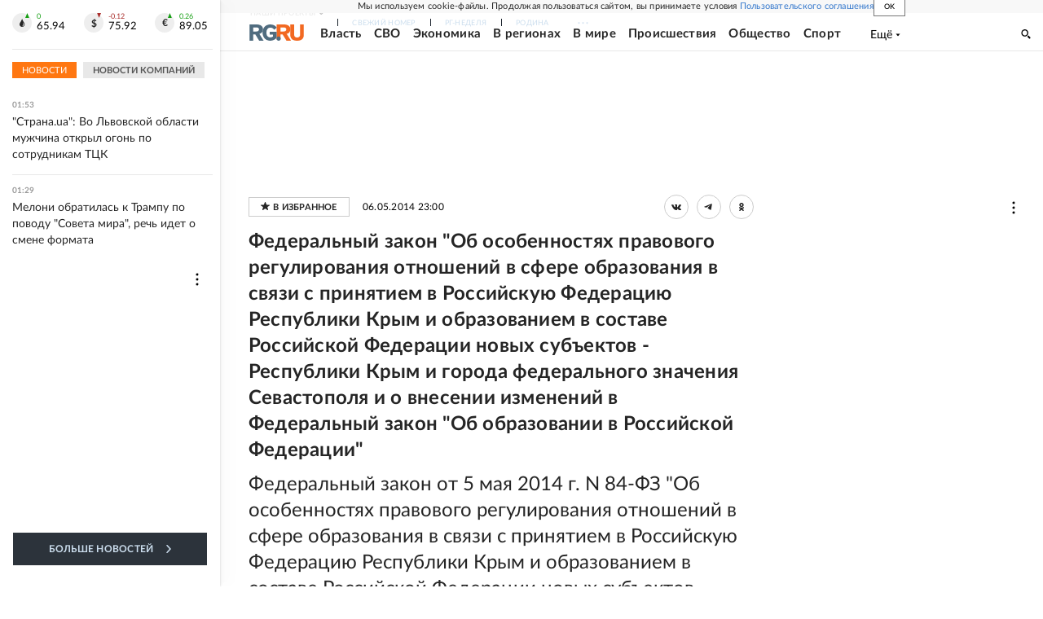

--- FILE ---
content_type: text/html; charset=utf-8
request_url: https://rg.ru/documents/2014/05/07/regulirovanie-dok.html
body_size: 32770
content:
<!DOCTYPE html><html lang="ru"><head><meta charSet="utf-8"/><meta name="viewport" content="width=device-width"/><link rel="manifest" href="/manifest.json"/><link rel="preconnect" href="https://cdnstatic.rg.ru" crossorigin="anonymous"/><link rel="preconnect" href="https://ads.betweendigital.com" crossorigin="anonymous"/><link rel="preload" href="https://cdnfiles.rg.ru/fonts/Lato/Lato-Regular.woff2" as="font" type="font/woff2" crossorigin="anonymous"/><link rel="preload" href="https://cdnfiles.rg.ru/fonts/Lato/Lato-Bold.woff2" as="font" type="font/woff2" crossorigin="anonymous"/><link rel="preload" href="https://cdnfiles.rg.ru/fonts/Lato/Lato-Medium.woff2" as="font" type="font/woff2" crossorigin="anonymous"/><link rel="preload" href="https://cdnfiles.rg.ru/fonts/Lato/Lato-Light.woff2" as="font" type="font/woff2" crossorigin="anonymous"/><title>Федеральный закон &quot;Об особенностях правового регулирования отношений в сфере образования в связи с принятием в Российскую Федерацию Республики Крым и образованием в составе Российской Федерации новых субъектов - Республики Крым и города федерального значения Севастополя и о внесении изменений в Федеральный закон &quot;Об образовании в Российской Федерации&quot; - Российская газета</title><meta name="description" content="Федеральный закон от 5 мая 2014 г. N 84-ФЗ &amp;quot;Об особенностях правового регулирования отношений в сфере образования в связи с принятием в Российскую Федерацию Республики Крым и образованием в составе Российской Федерации новых субъектов - Республики Крым и города федерального значения Севастополя и о внесении изменений в Федеральный закон &amp;quot;Об образовании в Российской Федерации&amp;quot;"/><meta property="og:site_name" content="Российская газета"/><meta property="og:type" content="document"/><meta property="og:title" content="Федеральный закон &quot;Об особенностях правового регулирования отношений в сфере образования в связи с принятием в Российскую Федерацию Республики Крым и образованием в составе Российской Федерации новых субъектов - Республики Крым и города федерального значения Севастополя и о внесении изменений в Федеральный закон &quot;Об образовании в Российской Федерации&quot;"/><meta property="og:description" content="Федеральный закон от 5 мая 2014 г. N 84-ФЗ &amp;quot;Об особенностях правового регулирования отношений в сфере образования в связи с принятием в Российскую Федерацию Республики Крым и образованием в составе Российской Федерации новых субъектов - Республики Крым и города федерального значения Севастополя и о внесении изменений в Федеральный закон &amp;quot;Об образовании в Российской Федерации&amp;quot;"/><meta property="og:url" content="https://rg.ru/documents/2014/05/07/regulirovanie-dok.html"/><meta property="og:image" content="https://cdnstatic.rg.ru/images/rg-social-dummy-logo-650x360.jpg"/><link rel="image_src" href="https://cdnstatic.rg.ru/images/rg-social-dummy-logo-650x360.jpg"/><link rel="icon" href="/favicon.ico"/><link rel="icon" type="image/png" sizes="192x192" href="https://cdnstatic.rg.ru/images/touch-icon-ipad-retina_192x192.png"/><link rel="icon" type="image/png" sizes="512x512" href="https://cdnstatic.rg.ru/images/touch-icon-ipad-retina_512x512.png"/><link rel="apple-touch-icon" sizes="76x76" href="https://cdnstatic.rg.ru/images/touch-icon-ipad.png"/><link rel="apple-touch-icon" sizes="120x120" href="https://cdnstatic.rg.ru/images/touch-icon-iphone-retina.png"/><link rel="apple-touch-icon" sizes="152x152" href="https://cdnstatic.rg.ru/images/touch-icon-ipad-retina.png"/><link rel="mask-icon" href="https://cdnstatic.rg.ru/svg/touch-icon.svg" color="#ffffff"/><link rel="canonical" href="https://rg.ru/documents/2014/05/07/regulirovanie-dok.html"/><meta name="next-head-count" content="26"/><script id="scriptRG" data-nscript="beforeInteractive">window.RGAPP = window.RGAPP || {
      env: 'production',
      // храним информацию о том, какие тэги ga4 инициализированы,
      // заполняется сама
      gtagInited: {}
    };window.RG = window.RG || {};</script><script id="scriptHBConfig" data-nscript="beforeInteractive">
        if (!window.YaHeaderBiddingSettings) {
          const adfoxBiddersMap = {"betweenDigital":"873981","adriver":"998474","myTarget":"874698","adfox_imho-video":"1729197","adfox_adsmart":"1195710","adfox_WiseUP":"1288243","buzzoola":"1224359","videonow":2188924,"mediatoday":"2352346","adfox_yandex_roxot-adfox-hb":"2152411","otm":"1421443","hybrid":"1597346","clickscloud":"2710641","roxot":"2725603","sape":"2852669","Gnezdo":"2873663","bidvol":"2984792","smi2":"3313476"}
          const syncPixels = [{"bidder":"sape","pixels":["https://acint.net/cmatch/?dp=14&pi=1752771"]}]

          const adUnits = [];
          const userTimeout = 1000;

          window.YaHeaderBiddingSettings = {
            biddersMap: adfoxBiddersMap,
            adUnits: adUnits,
            syncPixels: syncPixels,
            timeout: userTimeout,
            callbacks: {
              onBidsRecieved: function (bids) {

              }
            }
          };
        }
      </script><script id="scriptAdfoxConfig" data-nscript="beforeInteractive">
      window.Ya || (window.Ya = {});
      window.yaContextCb = window.yaContextCb || [];
      window.Ya.adfoxCode || (window.Ya.adfoxCode = {});
      window.Ya.adfoxCode.hbCallbacks || (window.Ya.adfoxCode.hbCallbacks = []);
    </script><script id="scriptFingerprintGnezdoConfig" data-nscript="beforeInteractive">
      (function() {
        function _getCookie(name) {
          var matches = document.cookie.match(new RegExp(
          "(?:^|; )" + name.replace(/([\.$?*|{}\(\)\[\]\\\/\+^])/g, '\$1') + "=([^;]*)"
          ));
          return matches ? decodeURIComponent(matches[1]) : undefined;
        }
        
        function _storageAvailable(type) {
          try {
            var storage = window[type],
              x = '__storage_test__';
            storage.setItem(x, x);
            storage.removeItem(x);
            return true;
          }
          catch(e) {
            return false;
          }
        }

        var isMacLike = /(Mac|iPhone|iPod|iPad)/i.test(navigator.platform);

        var botPattern = "(googlebot\/|bot|Googlebot-Mobile|Googlebot-Image|Google favicon|Mediapartners-Google|bingbot|slurp|java|wget|curl|Commons-HttpClient|Python-urllib|libwww|httpunit|nutch|phpcrawl|msnbot|jyxobot|FAST-WebCrawler|FAST Enterprise Crawler|biglotron|teoma|convera|seekbot|gigablast|exabot|ngbot|ia_archiver|GingerCrawler|webmon |httrack|webcrawler|grub.org|UsineNouvelleCrawler|antibot|netresearchserver|speedy|fluffy|bibnum.bnf|findlink|msrbot|panscient|yacybot|AISearchBot|IOI|ips-agent|tagoobot|MJ12bot|dotbot|woriobot|yanga|buzzbot|mlbot|yandexbot|purebot|Linguee Bot|Voyager|CyberPatrol|voilabot|baiduspider|citeseerxbot|spbot|twengabot|postrank|turnitinbot|scribdbot|page2rss|sitebot|linkdex|Adidxbot|blekkobot|ezooms|dotbot|Mail.RU_Bot|discobot|heritrix|findthatfile|europarchive.org|NerdByNature.Bot|sistrix crawler|ahrefsbot|Aboundex|domaincrawler|wbsearchbot|summify|ccbot|edisterbot|seznambot|ec2linkfinder|gslfbot|aihitbot|intelium_bot|facebookexternalhit|yeti|RetrevoPageAnalyzer|lb-spider|sogou|lssbot|careerbot|wotbox|wocbot|ichiro|DuckDuckBot|lssrocketcrawler|drupact|webcompanycrawler|acoonbot|openindexspider|gnam gnam spider|web-archive-net.com.bot|backlinkcrawler|coccoc|integromedb|content crawler spider|toplistbot|seokicks-robot|it2media-domain-crawler|ip-web-crawler.com|siteexplorer.info|elisabot|proximic|changedetection|blexbot|arabot|WeSEE:Search|niki-bot|CrystalSemanticsBot|rogerbot|360Spider|psbot|InterfaxScanBot|Lipperhey SEO Service|CC Metadata Scaper|g00g1e.net|GrapeshotCrawler|urlappendbot|brainobot|fr-crawler|binlar|SimpleCrawler|Livelapbot|Twitterbot|cXensebot|smtbot|bnf.fr_bot|A6-Indexer|ADmantX|Facebot|Twitterbot|OrangeBot|memorybot|AdvBot|MegaIndex|SemanticScholarBot|ltx71|nerdybot|xovibot|BUbiNG|Qwantify|archive.org_bot|Applebot|TweetmemeBot|crawler4j|findxbot|SemrushBot|yoozBot|lipperhey|y!j-asr|Domain Re-Animator Bot|AddThis)";
        var re = new RegExp(botPattern, 'i');
        var isBot = re.test(navigator.userAgent);
        var check_iframe = (isMacLike || isBot)?0:1;
        var gnezdo_uid = '';
        if (check_iframe) {
          gnezdo_uid = _getCookie('gnezdo_uid');
          var ls_available = _storageAvailable('localStorage');
          if (gnezdo_uid) {
            if (ls_available) localStorage.setItem("gnezdo_uid", gnezdo_uid);
          } else {
            if (ls_available) gnezdo_uid = localStorage.getItem("gnezdo_uid");
            if (gnezdo_uid) document.cookie = "gnezdo_uid="+gnezdo_uid+";path=/;max-age=31536000;secure;samesite=none;domain=."+location.hostname.replace(/^www\./, '');
          }
          
          if (!gnezdo_uid){
            var iframe = document.createElement("iframe");
            iframe.src = "https://news.gnezdo.ru/1pc.html";
            iframe.style.display = 'none';
            document.addEventListener('DOMContentLoaded', function(){
              document.body.appendChild(iframe);
            });
            
            var once = 0;
            function gnezdoLoaderListener(event) {
              if (!event.data || !event.data.hasOwnProperty('gnezdo_uid')) {
                return;
              }
              if(once++) {
                return;
              }
              
              gnezdo_uid = event.data.gnezdo_uid || '';
              if (gnezdo_uid){
                document.cookie = "gnezdo_uid="+gnezdo_uid+";path=/;max-age=31536000;secure;samesite=none;domain=."+location.hostname.replace(/^www\./, '');
                if (ls_available) localStorage.setItem("gnezdo_uid", gnezdo_uid);
              }
            }
            
            if (window.addEventListener) {
              window.addEventListener("message", gnezdoLoaderListener, false);
            } else if (window.attachEvent) {
              window.attachEvent("onmessage", gnezdoLoaderListener);
            }
          }
        }
        
        const origOpen = XMLHttpRequest.prototype.open;
        XMLHttpRequest.prototype.open = function(method, url, async, user, password) {
          if(url.includes('fcgi4.gnezdo.ru/hb/Yandex') && gnezdo_uid) {
            url += '?guid='+gnezdo_uid;
          }
          origOpen.call(this, method, url, async, user, password);
        }
      })()
    </script><script id="scriptFingerprintVKConfig" data-nscript="beforeInteractive">
      function getSyncId() {
        try {
          return JSON.parse(localStorage.getItem('rb_sync_id')).fpid || "";
        } catch (e) {
          return "";
        }
      }
    </script><script id="scriptGnezdoAsyncCallbacks" data-nscript="beforeInteractive">window.gnezdoAsyncCallbacks = window.gnezdoAsyncCallbacks || []</script><link rel="preload" href="https://cdnfiles.rg.ru/_next/static/css/525236987bb864da.css" as="style"/><link rel="stylesheet" href="https://cdnfiles.rg.ru/_next/static/css/525236987bb864da.css" data-n-g=""/><link rel="preload" href="https://cdnfiles.rg.ru/_next/static/css/60cbb713a5f01bc5.css" as="style"/><link rel="stylesheet" href="https://cdnfiles.rg.ru/_next/static/css/60cbb713a5f01bc5.css" data-n-p=""/><link rel="preload" href="https://cdnfiles.rg.ru/_next/static/css/35d7a02ea3b5db09.css" as="style"/><link rel="stylesheet" href="https://cdnfiles.rg.ru/_next/static/css/35d7a02ea3b5db09.css" data-n-p=""/><link rel="preload" href="https://cdnfiles.rg.ru/_next/static/css/a83aef587d30f823.css" as="style"/><link rel="stylesheet" href="https://cdnfiles.rg.ru/_next/static/css/a83aef587d30f823.css"/><link rel="preload" href="https://cdnfiles.rg.ru/_next/static/css/16568e53827ff27a.css" as="style"/><link rel="stylesheet" href="https://cdnfiles.rg.ru/_next/static/css/16568e53827ff27a.css"/><link rel="preload" href="https://cdnfiles.rg.ru/_next/static/css/31901084327d29bd.css" as="style"/><link rel="stylesheet" href="https://cdnfiles.rg.ru/_next/static/css/31901084327d29bd.css"/><link rel="preload" href="https://cdnfiles.rg.ru/_next/static/css/06f752ef30f4285f.css" as="style"/><link rel="stylesheet" href="https://cdnfiles.rg.ru/_next/static/css/06f752ef30f4285f.css"/><noscript data-n-css=""></noscript><script defer="" nomodule="" src="https://cdnfiles.rg.ru/_next/static/chunks/polyfills-42372ed130431b0a.js"></script><script id="scriptAdfoxSape" src="https://cdn-rtb.sape.ru/js/uids.js" defer="" data-nscript="beforeInteractive"></script><script id="scriptRoxot" src="https://cdn.skcrtxr.com/roxot-wrapper/js/roxot-manager.js?pid=7999fe2d-49ec-4b41-a612-54517cd77591" defer="" data-nscript="beforeInteractive"></script><script defer="" src="https://cdnfiles.rg.ru/_next/static/chunks/12454.5ad92842aaf19af8.js"></script><script defer="" src="https://cdnfiles.rg.ru/_next/static/chunks/50381-696404addbc6ee8d.js"></script><script defer="" src="https://cdnfiles.rg.ru/_next/static/chunks/65004.018b4235bfe4f70c.js"></script><script defer="" src="https://cdnfiles.rg.ru/_next/static/chunks/38129.4fb66e72f791f7b5.js"></script><script defer="" src="https://cdnfiles.rg.ru/_next/static/chunks/1416.55c1b06d56974d55.js"></script><script src="https://cdnfiles.rg.ru/_next/static/chunks/webpack-5faa9dd0f4a2f3ae.js" defer=""></script><script src="https://cdnfiles.rg.ru/_next/static/chunks/framework-c610937e61b23145.js" defer=""></script><script src="https://cdnfiles.rg.ru/_next/static/chunks/main-9730f113bcee42ee.js" defer=""></script><script src="https://cdnfiles.rg.ru/_next/static/chunks/pages/_app-5197498f96bde74b.js" defer=""></script><script src="https://cdnfiles.rg.ru/_next/static/chunks/30719-8e168d6910ff8879.js" defer=""></script><script src="https://cdnfiles.rg.ru/_next/static/chunks/32634-e00dc012e0d17a12.js" defer=""></script><script src="https://cdnfiles.rg.ru/_next/static/chunks/7630-20aac1780715eb09.js" defer=""></script><script src="https://cdnfiles.rg.ru/_next/static/chunks/34186-8b74d37b35aa3c5d.js" defer=""></script><script src="https://cdnfiles.rg.ru/_next/static/chunks/pages/documents/%5B...slug%5D-a033cd0b34f73594.js" defer=""></script><script src="https://cdnfiles.rg.ru/_next/static/nJuyBh8VidpyEmHQaCbVF/_buildManifest.js" defer=""></script><script src="https://cdnfiles.rg.ru/_next/static/nJuyBh8VidpyEmHQaCbVF/_ssgManifest.js" defer=""></script></head><body><div id="__next"><script>
    ((counterHostname) => {
      window.MSCounter = {
        counterHostname: counterHostname
      };
      window.mscounterCallbacks = window.mscounterCallbacks || [];
      window.mscounterCallbacks.push(() => {
        tnsCounterrg_ru = new MSCounter.counter({
            'account':'rg_ru',
            'tmsec': 'mx3_rg_ru',
            'autohit' : true
          });
        // console.log('%c Send counter "TNS":', 'background: #2c333b; color: #aaa; padding: 5px;', window.MSCounter)
      });

      const newScript = document.createElement('script');
      newScript.async = true;
      newScript.src = counterHostname + '/ncc/counter.js';

      const referenceNode = document.querySelector('script');
      if (referenceNode) {
        referenceNode.parentNode.insertBefore(newScript, referenceNode);
      } else {
        document.firstElementChild.appendChild(newScript);
      }
    })('https://tns-counter.ru/');
  </script><script>
  var _tmr = window._tmr || (window._tmr = []);
  // console.log('%c Send counter "Mail":', 'background: #2c333b; color: #aaa; padding: 5px;', window._tmr);
  (function (d, w, id) {
    if (d.getElementById(id)) return;
    var ts = d.createElement("script");
    ts.type = "text/javascript";
    ts.async = true;
    ts.id = id;
    ts.src = "https://top-fwz1.mail.ru/js/code.js";
    var f = function () {
      var s = d.getElementsByTagName("script")[0];
      s.parentNode.insertBefore(ts, s);
    };
    if (w.opera == "[object Opera]") {
      d.addEventListener("DOMContentLoaded", f, false);
    } else {
      f();
    }
  })(document, window, "topmailru-code");
  </script><script>
  (function (m, e, t, r, i, k, a) {
    m[i] = m[i] || function () {
      (m[i].a = m[i].a || []).push(arguments)
    };
    m[i].l = 1 * new Date();
    k = e.createElement(t), a = e.getElementsByTagName(t)[0], k.async = 1, k.src = r, a.parentNode.insertBefore(k, a)
  })
    (window, document, "script", "https://mc.yandex.ru/metrika/tag.js", "ym");
  </script><div id="layoutGlobal" class="NewsFeedLayout_root___App8"><div id="" data-mod="media10" class="Adfox_wrapper__6EjMr media10-adfox"></div><div class="NewsFeedLayout_body__I3b0x"><div><div class="Layout_root__Lg4z8 layout"><div id="umbrella" class="Umbrella_root__MYQQv  layoutGlobalUmbrella"><div class="Umbrella_inner__qw3LM"><div class="Umbrella_toolbar__toU_M"><div class="Umbrella_toolbarItemContentButton___Sj_O"><button class="UmbrellaContentButton_root__OU00H " type="button" data-testid="umbrella-content-button"><span class="UmbrellaContentButton_text__pPO38"><span class="UmbrellaContentButton_our__REuPp">Наши</span> проекты</span><i class="UmbrellaContentButton_icon__6sPNS"><svg xmlns="http://www.w3.org/2000/svg" width="6" height="5"><path fill-rule="evenodd" d="M1.465.879a.61.61 0 1 0-.863.862L2.76 3.898a.6.6 0 0 0 .453.178.6.6 0 0 0 .453-.178L5.82 1.741A.61.61 0 0 0 4.96.88L3.212 2.626z" clip-rule="evenodd"></path></svg></i></button></div><div class="Umbrella_toolbarItemNavigation__4u_j5"><div><div class="navresp-root"><div class="navresp-inner"><div class="navresp-visible"><div class="navresp-visibleList"><div class="navresp-visibleListItem"><a class="navresp-visibleListLink" title="Свежий номер" href="/gazeta/rg/svezh"><span class="navresp-visibleListText">Свежий номер</span></a></div><div class="navresp-visibleListItem"><a class="navresp-visibleListLink" title="РГ-Неделя" href="/gazeta/subbota/svezh"><span class="navresp-visibleListText">РГ-Неделя</span></a></div><div class="navresp-visibleListItem"><a href="https://rodina-history.ru" title="" aria-label="" class="navresp-visibleListLink" target="_blank" rel="noreferrer"><span class="navresp-visibleListText">Родина</span></a></div><div class="navresp-visibleListItem"><a class="navresp-visibleListLink" title="Тематические приложения" href="/fascicles"><span class="navresp-visibleListText">Тематические приложения</span></a></div><div class="navresp-visibleListItem"><a class="navresp-visibleListLink" title="Союз" href="/soyuz"><span class="navresp-visibleListText">Союз</span></a></div><button class="navresp-moreButton" aria-label="Ещё"><span class="navresp-moreButtonIcon"><svg xmlns="http://www.w3.org/2000/svg" width="13" height="3"><path d="M.452 1.172q0-.486.27-.756.288-.288.756-.288.486 0 .774.288.288.27.288.756 0 .468-.288.756t-.774.288q-.468 0-.756-.288-.27-.288-.27-.756m5.028 0q0-.486.27-.756.288-.288.756-.288.486 0 .774.288.288.27.288.756 0 .468-.288.756t-.774.288q-.468 0-.756-.288-.27-.288-.27-.756m5.027 0q0-.486.27-.756.288-.288.756-.288.486 0 .774.288.288.27.288.756 0 .468-.288.756t-.774.288q-.468 0-.756-.288-.27-.288-.27-.756"></path></svg></span></button></div></div><div class="navresp-invisible"><div class="navresp-invisibleList"></div></div></div></div></div></div><div class="Umbrella_svezh__NKzhk"><a href="/gazeta/rg/svezh" rel="noreferrer noopener" class="LinkDefault_link__moEcX"><span class="UmbrellaSvezh_link__0Rwaq" title="Свежий номер">Свежий номер</span></a></div><div class="Umbrella_subscribe___7KfL"><div class="UmbrellaSubscribe_root__rEtO7"><a class="UmbrellaSubscribe_button__wsCTe" target="_blank" href="https://rg.ru/subs/" rel="noreferrer noopener"><i class="UmbrellaSubscribe_icon__lqf_h"><svg xmlns="http://www.w3.org/2000/svg" fill="none" viewBox="0 0 15 14" aria-hidden="true" focusable="false" tabindex="-1"><g clip-path="url(#newspaper_svg__a)"><path fill="#fff" d="M14.06 0H3.38a.93.93 0 0 0-.94.92v1.29H.94a.93.93 0 0 0-.94.92v10a.93.93 0 0 0 .94.87h13.12a.93.93 0 0 0 .94-.92V.92a.93.93 0 0 0-.94-.92m-.18 12.53a.37.37 0 0 1-.38.36h-12a.36.36 0 0 1-.37-.36V3.87a.37.37 0 0 1 .37-.37h.94v8.29h1.12V1.44a.38.38 0 0 1 .38-.37h9.56a.38.38 0 0 1 .38.37zM9 3.32h4.12V3H9zm0 1.1h4.12v-.37H9zm0 1.29h4.12v-.37H9zM4.5 7h8.62v-.37H4.5zm0 1.11h8.62v-.37H4.5zm0 1.1h4.13v-.37H4.5zm0 1.29h4.13v-.37H4.5zm0 1.29h4.13v-.37H4.5zM9 9.21h4.12v-.37H9zm0 1.29h4.12v-.37H9zm0 1.29h4.12v-.37H9zM4.88 5.9h3.37a.38.38 0 0 0 .38-.37V2.21a.38.38 0 0 0-.38-.37H4.88a.38.38 0 0 0-.38.37v3.32a.38.38 0 0 0 .38.37M5.44 3a.19.19 0 0 1 .19-.19H7.5a.19.19 0 0 1 .19.19v1.79A.18.18 0 0 1 7.5 5H5.63a.18.18 0 0 1-.19-.18z"></path></g><defs><clipPath id="newspaper_svg__a"><path fill="#fff" d="M0 0h15v14H0z"></path></clipPath></defs></svg></i><div class="UmbrellaSubscribe_title__zw2sQ"><span>Подписка</span><span class="UmbrellaSubscribe_titleSecondText__QCjTa"> на издание</span></div></a></div></div><div class="Umbrella_newsletterSubscribe__Wl4dD"><button class="UmbrellaNewsletterSubscribe_root__wmZg9" type="button"><i class="UmbrellaNewsletterSubscribe_icon__LCCb_"><svg xmlns="http://www.w3.org/2000/svg" viewBox="0 0 16 10"><path fill-rule="evenodd" d="M.36 0A.36.36 0 0 0 0 .36v9.28a.36.36 0 0 0 .36.36h15.28a.36.36 0 0 0 .36-.36V.36a.36.36 0 0 0-.36-.36zm1 .71h13.33L8 6.14zm-.58.47 4.57 3.74L.73 8.83zm14.54 0v7.65l-3.81-3.21a.37.37 0 0 0-.27-.09.36.36 0 0 0-.34.38.38.38 0 0 0 .13.25l3.66 3.13H1.31l4.61-3.91 1.85 1.5a.36.36 0 0 0 .46 0z"></path></svg></i><div class="UmbrellaNewsletterSubscribe_text__MK4jF">Подписаться на новости</div></button></div><div class="Umbrella_toolbarItemAuth__MJyM9"><div class="UserMenu_root__BKOUI"><button class="UserMenu_button__7XjLH" aria-label="войти в личный кабинет" data-testid="user-menu-signin" data-cy="user-menu-signin"><i class="UserMenu_icon__ZqA4p"><svg xmlns="http://www.w3.org/2000/svg" width="18" height="13" aria-hidden="true" focusable="false" tabindex="-1"><path d="M17.44 0H8.407a.58.58 0 0 0-.393.145.52.52 0 0 0-.168.365c.008.134.07.26.175.352A.57.57 0 0 0 8.408 1h8.47v10h-8.47a.58.58 0 0 0-.483.085.5.5 0 0 0-.161.183.496.496 0 0 0 .16.647.57.57 0 0 0 .484.085h9.031a.58.58 0 0 0 .393-.145.52.52 0 0 0 .169-.365V.51a.5.5 0 0 0-.17-.365A.56.56 0 0 0 17.44 0m-7 5.69L7.625 3.11a.48.48 0 0 0-.328-.128.48.48 0 0 0-.328.128.4.4 0 0 0-.128.295c0 .11.046.216.128.295L9.01 5.57H.456a.46.46 0 0 0-.315.123.4.4 0 0 0-.13.297.4.4 0 0 0 .13.297.46.46 0 0 0 .315.123H9.01L6.968 8.28a.4.4 0 0 0-.128.295c0 .11.046.216.128.295a.46.46 0 0 0 .328.132.48.48 0 0 0 .328-.132l2.817-2.58a.42.42 0 0 0 .133-.3.4.4 0 0 0-.133-.3Z"></path></svg></i><span class="UserMenu_text__qfpcd">Войти</span></button></div></div></div></div></div><header id="header" class="Header_root__DBq38"><div class="Header_inner__ggL_E"><div class="Header_content__tRsAz"><div class="Header_firstLine___uaFn"><div class="Header_contentItem__DtP8t Header_logo__j7oID"><a href="https://rg.ru" class="LinkNative_link__J74Ls" target="_self" title="Российская газета" aria-label="Перейти на главную страницу" rel="noreferrer"><span><i class="HeaderLogo_icon__jn58_"><svg xmlns="http://www.w3.org/2000/svg" fill="none" viewBox="0 0 80 24" aria-hidden="true" tabindex="-1"><path fill="#F26922" d="M45.726 4.419h4.317c3.002 0 4.143.928 4.143 2.85 0 2.158-1.243 3.123-4.143 3.123h-4.317zM40 0v22.071h5.726v-7.293H48.8L54.53 24h6.66l-6.342-10.046c3.484-.72 5.382-3.393 5.382-6.754 0-4.563-3.379-7.196-9.938-7.196z"></path><path fill="#F26922" d="M60.107 0v15.544c0 5.372 3.466 8.456 10.064 8.456 6.599 0 9.83-3.184 9.83-8.556V0h-5.372v14.637c0 2.879-1.394 4.678-4.458 4.678s-4.422-1.777-4.422-4.678V0z"></path><path fill="#506C7F" d="M5.632 4.419h4.246c2.953 0 4.075.928 4.075 2.85 0 2.158-1.221 3.123-4.075 3.123H5.632zM0 0v24h5.632v-9.222h3.024L14.292 24h6.551l-6.238-10.046c3.427-.72 5.294-3.393 5.294-6.754 0-4.563-3.324-7.196-9.775-7.196z"></path><path fill="#506C7F" d="M40.076 4.566C37.818 1.48 34.704 0 30.771 0 23.885 0 19.27 4.634 19.27 12.1c0 7.301 4.812 11.9 11.367 11.9 3.64 0 6.75-1.41 9.469-4.368v-8.78H29.72v4.207h4.952v2.763a6.84 6.84 0 0 1-3.919 1.284c-3.562 0-5.77-2.338-5.77-6.908 0-4.933 2.23-7.466 5.938-7.466 2.262 0 4.129 1.054 5.635 3.126z"></path><path fill="#506C7F" d="M42.918 24c.61 0 1.207-.183 1.715-.525a3.1 3.1 0 0 0 1.136-1.4 3.15 3.15 0 0 0-.67-3.396 3.06 3.06 0 0 0-3.363-.673 3.1 3.1 0 0 0-1.384 1.15 3.14 3.14 0 0 0-.284 2.924c.156.377.383.72.67 1.01a3.08 3.08 0 0 0 2.18.91"></path></svg></i></span></a></div><div class="Header_contentItem__DtP8t Header_newsfeedButton__gibVQ"><div class="HeaderNewsFeedButton_root__dnPsv "><button class="HeaderNewsFeedButton_text__ouvP6">Новости</button></div></div><div class="Header_contentItem__DtP8t Header_navigation___WOtz"><div class="header"><div class="navresp-root NavResponsibleHeaderTheme_root__x98aG NavResponsibleHeaderTheme_rootHide__frgpF"><div class="navresp-inner NavResponsibleHeaderTheme_inner__A33oB"><div class="navresp-visible NavResponsibleHeaderTheme_visible__yci9d"><div class="NavResponsibleHeaderTheme_mobileSearch__x4E1g"></div><div class="navresp-visibleList NavResponsibleHeaderTheme_visibleList__XBK3Y"><div class="navresp-visibleListItem NavResponsibleHeaderTheme_visibleListItem___5cGi"><a class="navresp-visibleListLink NavResponsibleHeaderTheme_visibleListLink__fmaeq" title="Власть" href="/tema/gos"><span class="navresp-visibleListText">Власть</span></a></div><div class="navresp-visibleListItem NavResponsibleHeaderTheme_visibleListItem___5cGi"><a class="navresp-visibleListLink NavResponsibleHeaderTheme_visibleListLink__fmaeq" title="СВО" href="/sujet/donbass"><span class="navresp-visibleListText">СВО</span></a></div><div class="navresp-visibleListItem NavResponsibleHeaderTheme_visibleListItem___5cGi"><a class="navresp-visibleListLink NavResponsibleHeaderTheme_visibleListLink__fmaeq" title="Экономика" href="/tema/ekonomika"><span class="navresp-visibleListText">Экономика</span></a></div><div class="navresp-visibleListItem NavResponsibleHeaderTheme_visibleListItem___5cGi"><a class="navresp-visibleListLink NavResponsibleHeaderTheme_visibleListLink__fmaeq" title="В регионах" href="/rf"><span class="navresp-visibleListText">В регионах</span></a></div><div class="navresp-visibleListItem NavResponsibleHeaderTheme_visibleListItem___5cGi"><a class="navresp-visibleListLink NavResponsibleHeaderTheme_visibleListLink__fmaeq" title="В мире" href="/tema/mir"><span class="navresp-visibleListText">В мире</span></a></div><div class="navresp-visibleListItem NavResponsibleHeaderTheme_visibleListItem___5cGi"><a class="navresp-visibleListLink NavResponsibleHeaderTheme_visibleListLink__fmaeq" title="Происшествия" href="/tema/bezopasnost"><span class="navresp-visibleListText">Происшествия</span></a></div><div class="navresp-visibleListItem NavResponsibleHeaderTheme_visibleListItem___5cGi"><a class="navresp-visibleListLink NavResponsibleHeaderTheme_visibleListLink__fmaeq" title="Общество" href="/tema/obshestvo"><span class="navresp-visibleListText">Общество</span></a></div><div class="navresp-visibleListItem NavResponsibleHeaderTheme_visibleListItem___5cGi"><a class="navresp-visibleListLink NavResponsibleHeaderTheme_visibleListLink__fmaeq" title="Спорт" href="/tema/sport"><span class="navresp-visibleListText">Спорт</span></a></div><div class="navresp-visibleListItem NavResponsibleHeaderTheme_visibleListItem___5cGi"><a class="navresp-visibleListLink NavResponsibleHeaderTheme_visibleListLink__fmaeq" title="Культура" href="/tema/kultura"><span class="navresp-visibleListText">Культура</span></a></div><div class="navresp-visibleListItem NavResponsibleHeaderTheme_visibleListItem___5cGi"><a class="navresp-visibleListLink NavResponsibleHeaderTheme_visibleListLink__fmaeq" title="Образование" href="/tema/obshestvo/obrazovanie"><span class="navresp-visibleListText">Образование</span></a></div><div class="navresp-visibleListItem NavResponsibleHeaderTheme_visibleListItem___5cGi"><a class="navresp-visibleListLink NavResponsibleHeaderTheme_visibleListLink__fmaeq" title="Здоровье" href="/tema/obshestvo/zdorovje"><span class="navresp-visibleListText">Здоровье</span></a></div><div class="navresp-visibleListItem NavResponsibleHeaderTheme_visibleListItem___5cGi"><a href="/doc" rel="noreferrer noopener" class="LinkDefault_link__moEcX"><span class="navresp-visibleListLink NavResponsibleHeaderTheme_visibleListLink__fmaeq" title="Документы"><span class="navresp-visibleListText">Документы</span></span></a></div><div class="navresp-visibleListItem NavResponsibleHeaderTheme_visibleListItem___5cGi"><a class="navresp-visibleListLink NavResponsibleHeaderTheme_visibleListLink__fmaeq" title="Спецпроекты" href="/pages/spec"><span class="navresp-visibleListText">Спецпроекты</span></a></div><div class="navresp-visibleListItem NavResponsibleHeaderTheme_visibleListItem___5cGi"><a class="navresp-visibleListLink NavResponsibleHeaderTheme_visibleListLink__fmaeq" title="Выходные" href="/vyhodnye"><span class="navresp-visibleListText">Выходные</span></a></div><button class="navresp-moreButton header NavResponsibleHeaderTheme_moreButton__G544e navresp-moreButtonWithText" aria-label="Ещё"><span class="navresp-moreButtonText NavResponsibleHeaderTheme_moreButtonText__vsLw9"><span class="navresp-moreButtonValue">Ещё</span><i class="navresp-moreButtonTextIcon"><svg xmlns="http://www.w3.org/2000/svg" viewBox="0 0 6 3"><path d="M3 3 .5 0h5z"></path></svg></i></span></button></div></div><div class="navresp-invisible"><div class="navresp-invisibleList"></div></div></div></div></div></div><div class="Header_contentItem__DtP8t Header_search__8R1rx "></div><div class="Header_contentItem__DtP8t Header_burger__CUvUF"><button class="Burger_root__N5X3V" aria-label="Menu" title="Меню"><span class="Burger_box__S3Na8"><span class="Burger_inner__qDzgI "></span></span></button></div><div class="Header_ads__DHeo1 "><div id="" data-mod="media11" class="Adfox_wrapper__6EjMr Adfox_media11__CTH7S media11-adfox"></div></div></div><div class="Header_secondLine__ZAdNz"><div class="Header_contentItem__DtP8t Header_toolbar__uOtso"><div class="HeaderToolbar_root__F_7Fh "><div class="HeaderToolbar_inner__Fgij8"><button class="HeaderToolbar_newsfeed__1_zGC"><i class="HeaderToolbar_newsfeedBurger__BrCPM"><svg xmlns="http://www.w3.org/2000/svg" viewBox="0 0 19 15"><path fill-rule="evenodd" d="M3 0H0v2h3zm2 0h14v2H5zm0 5.077h14v2H5zM13.4 8H5v2h8.4zM5 13h14v2H5zM0 5h3v2H0zm3 8H0v2h3z" clip-rule="evenodd"></path></svg></i><span class="HeaderToolbar_newsfeedText__b0lcG">Лента новостей</span></button></div></div></div><div class="Header_secondLinksBox__lcfRa"><a href="/doc">Документы</a><a href="/pages/spec">Спецпроекты</a></div></div></div></div></header><div><div><div class="Section_sectionContent__jAK1D layoutGlobalSection"><div><div class="Page_adv__vJYjA"><div id="" data-mod="media1" class="Adfox_wrapper__6EjMr Adfox_media1__C8usK media1-adfox"></div><div id="" data-mod="media1_mobile" class="Adfox_wrapper__6EjMr Adfox_media1_mobile__xQPUF media1_mobile-adfox"></div><div id="" data-mod="media1_laptop_desktop" class="Adfox_wrapper__6EjMr Adfox_media1_laptop_desktop__AJoW0 media1_laptop_desktop-adfox"></div></div></div><div class="Page_section__r7mr6 Page_hasAside__7Jhp5 "><div class="Page_main__CL9dG"><div class=""><div class="PageDocumentContent_metatop__6_7Rs"><div class="PageDocumentContent_date__67Un7">06.05.2014 23:00</div><div><button data-cy="add-to-favorites" class="AddToFavorites_root__9jP4b"><svg xmlns="http://www.w3.org/2000/svg" fill="none" viewBox="0 0 11 10"><path d="M4.974.364c.165-.485.887-.485 1.052 0l.92 2.689a.55.55 0 0 0 .526.364h2.973c.537 0 .76.652.326.952L8.365 6.03a.51.51 0 0 0-.201.588l.919 2.69c.166.485-.418.888-.852.588L5.825 8.235a.58.58 0 0 0-.65 0L2.769 9.897c-.434.3-1.018-.103-.852-.588l.92-2.69a.51.51 0 0 0-.202-.588L.23 4.369c-.434-.3-.21-.952.326-.952h2.973c.24 0 .453-.147.527-.364z"></path></svg></button></div><div class="PageDocumentContent_shareWrapper___vpCJ"><div class="ShareInContent_wrapper__wrsbD"><div class="ShareInContent_text__IUZ3Z">Поделиться</div><button class="ShareInContent_item__T44ua ShareInContent_vk__swoww"><svg xmlns="http://www.w3.org/2000/svg" fill="none" viewBox="0 0 12 7"><path d="M11.921 6.257a1 1 0 0 0-.037-.077 6.3 6.3 0 0 0-1.191-1.397 8 8 0 0 1-.51-.515.5.5 0 0 1-.09-.514q.242-.443.563-.83l.412-.53c.689-.99.996-1.612.92-1.88l-.06-.062a.32.32 0 0 0-.186-.107 1 1 0 0 0-.405 0h-1.79a.23.23 0 0 0-.127 0h-.083l-.075.069a.5.5 0 0 0-.06.107c-.185.49-.408.966-.666 1.42-.157.262-.3.484-.427.676a2.6 2.6 0 0 1-.322.423 2 2 0 0 1-.292.276q-.098.085-.158.07h-.104a.4.4 0 0 1-.143-.162.7.7 0 0 1-.075-.246V.844q.015-.143 0-.284a1 1 0 0 0-.067-.223.3.3 0 0 0-.127-.154A.7.7 0 0 0 6.61.1a4 4 0 0 0-.839-.085 4.1 4.1 0 0 0-1.498.154.8.8 0 0 0-.24.184c-.075.092-.09.146 0 .154a.8.8 0 0 1 .51.276L4.58.86q.053.142.082.292.045.228.06.46a7 7 0 0 1 0 .768c0 .215-.045.392-.06.507a1.6 1.6 0 0 1-.082.3l-.082.153a.4.4 0 0 1-.165 0 .4.4 0 0 1-.21-.084 1.3 1.3 0 0 1-.292-.17 3 3 0 0 1-.3-.43 7 7 0 0 1-.352-.66l-.097-.176a3.4 3.4 0 0 1-.255-.53c-.105-.261-.21-.445-.292-.653a.4.4 0 0 0-.15-.207.4.4 0 0 0-.134-.069.5.5 0 0 0-.143 0H.402A.4.4 0 0 0 .05.452L.005.491a.3.3 0 0 0 0 .1.6.6 0 0 0 .037.191c.247.591.524 1.167.816 1.712.293.546.547.999.75 1.336s.434.653.659.953q.336.449.449.575.078.097.165.185l.157.153q.208.197.442.361a6 6 0 0 0 .644.422q.39.215.817.33c.301.089.615.127.928.116h.75a.53.53 0 0 0 .329-.138.3.3 0 0 0 .045-.116.6.6 0 0 0 0-.169c-.002-.164.013-.33.045-.49q.031-.173.105-.331a.8.8 0 0 1 .134-.184.4.4 0 0 1 .105-.093h.053a.4.4 0 0 1 .352.1q.213.16.382.369.2.254.427.484.196.226.434.407l.127.076q.155.084.323.139a.7.7 0 0 0 .352 0h1.595a.73.73 0 0 0 .367-.085.31.31 0 0 0 .195-.253.52.52 0 0 0-.068-.384"></path></svg></button><button class="ShareInContent_item__T44ua ShareInContent_tg__vdqhP"><svg xmlns="http://www.w3.org/2000/svg" fill="none" viewBox="0 0 21 18"><path d="M18.867.647s1.873-.728 1.7 1.04c-.035.729-.52 3.295-.868 6.035l-1.248 8.185s-.104 1.18-1.04 1.387c-.937.209-2.36-.728-2.602-.936-.208-.139-3.919-2.497-5.202-3.642-.347-.312-.763-.936.035-1.664l5.445-5.203c.624-.624 1.248-2.08-1.353-.312l-7.249 4.96s-.832.52-2.393.034L.728 9.491s-1.248-.763.867-1.56C6.798 5.502 13.18 3.004 18.867.646Z"></path></svg></button><button class="ShareInContent_item__T44ua ShareInContent_ok__SREoU"><svg xmlns="http://www.w3.org/2000/svg" fill="none" viewBox="0 0 6 10"><path d="M5.896 5.603a.77.77 0 0 0-.81-.33.8.8 0 0 0-.281.122 3.55 3.55 0 0 1-3.624 0 .776.776 0 0 0-1.084.239.767.767 0 0 0 .24 1.01c.48.288 1.002.499 1.549.624L.399 8.708a.77.77 0 0 0 0 1.072.85.85 0 0 0 .557.216.78.78 0 0 0 .566-.216l1.47-1.418 1.48 1.418a.815.815 0 0 0 1.115 0 .77.77 0 0 0 0-1.071L4.085 7.268a5.3 5.3 0 0 0 1.548-.625.77.77 0 0 0 .263-1.04m-2.903-.447a2.65 2.65 0 0 0 1.88-.734 2.63 2.63 0 0 0 .814-1.84 2.63 2.63 0 0 0-.81-1.845A2.66 2.66 0 0 0 2.992 0c-.7-.01-1.375.256-1.879.74a2.63 2.63 0 0 0-.808 1.842 2.62 2.62 0 0 0 .809 1.84 2.65 2.65 0 0 0 1.878.734Zm0-3.614a1.084 1.084 0 0 1 1.115 1.04 1.08 1.08 0 0 1-.696.99 1.1 1.1 0 0 1-.42.074 1.1 1.1 0 0 1-.776-.305 1.1 1.1 0 0 1-.338-.759 1.1 1.1 0 0 1 1.115-1.04"></path></svg></button></div></div></div><div><h1 class="PageDocumentContent_title__uIIaK">Федеральный закон "Об особенностях правового регулирования отношений в сфере образования в связи с принятием в Российскую Федерацию Республики Крым и образованием в составе Российской Федерации новых субъектов - Республики Крым и города федерального значения Севастополя и о внесении изменений в Федеральный закон "Об образовании в Российской Федерации"</h1><div class="PageDocumentContent_announce__nKyj2">Федеральный закон от 5 мая 2014 г. N 84-ФЗ &quot;Об особенностях правового регулирования отношений в сфере образования в связи с принятием в Российскую Федерацию Республики Крым и образованием в составе Российской Федерации новых субъектов - Республики Крым и города федерального значения Севастополя и о внесении изменений в Федеральный закон &quot;Об образовании в Российской Федерации&quot;</div></div><div class="PageDocumentContent_metaShare___TcFT"><div class="PageDocumentContent_metaDates__9zZm2"><div><b>Дата подписания: </b>05.05.2014<b>Опубликован: </b>06.05.2014</div><div><b>Вступает в силу: </b>05.05.2014</div></div></div><div><div class="PageDocumentContent_text__imPVx"><p><b>Принят Государственной Думой 25 апреля 2014 года</b></p><p><b>Одобрен Советом Федерации 29 апреля 2014 года</b></p><p>Статья 1. <b>Предмет регулирования настоящего Федерального закона</b></p><p>Настоящий Федеральный закон определяет особенности правового регулирования отношений в сфере образования в связи с принятием в Российскую Федерацию Республики Крым и образованием в составе Российской Федерации новых субъектов - Республики Крым и города федерального значения Севастополя.</p><p>Статья 2.<b> Соответствие образовательных и образовательно-квалификационных уровней</b></p><p>1. Образовательные уровни, установленные в Республике Крым и городе федерального значения Севастополе до дня принятия в Российскую Федерацию Республики Крым (далее - день принятия), приравниваются к уровням образования, установленным Федеральным законом от 29 декабря 2012 года N 273-ФЗ "Об образовании в Российской Федерации", в следующем порядке:</p><p>1) начальное общее образование - к начальному общему образованию;</p><p>2) базовое общее среднее образование - к основному общему образованию;</p><p>3) полное общее среднее образование - к среднему общему образованию;</p><p>4) профессионально-техническое образование - к среднему профессиональному образованию, получаемому по программам подготовки квалифицированных рабочих, служащих;</p><p>5) неполное высшее образование - к среднему профессиональному образованию, получаемому по программам подготовки специалистов среднего звена;</p><p>6) базовое высшее образование - к высшему образованию - бакалавриату;</p><p>7) полное высшее образование - к высшему образованию - специалитету или магистратуре.</p><p>2. Образовательно-квалификационные уровни, в соответствии с которыми осуществлялась подготовка в образовательных организациях, расположенных на территориях Республики Крым и города федерального значения Севастополя, до дня принятия, приравниваются к уровням образования и квалификации, установленным Федеральным законом от 29 декабря 2012 года N 273-ФЗ "Об образовании в Российской Федерации", в следующем порядке:</p><p>1) квалифицированный работник - к квалификации по профессии среднего профессионального образования, подтверждаемой дипломом о среднем профессиональном образовании;</p><p>2) младший специалист - к квалификации по специальности среднего профессионального образования, подтверждаемой дипломом о среднем профессиональном образовании;</p><p>3) бакалавр - к квалификации по направлению подготовки высшего образования, подтверждаемой дипломом бакалавра;</p><p>4) специалист - к квалификации по специальности высшего образования, подтверждаемой дипломом специалиста;</p><p>5) магистр - к квалификации по направлению подготовки высшего образования, подтверждаемой дипломом магистра.</p><p>3. Федеральный орган исполнительной власти, осуществляющий функции по выработке государственной политики и нормативно-правовому регулированию в сфере образования, устанавливает соответствие профессий, направлений и специальностей, по которым осуществлялась подготовка в соответствии с указанными в части 2 настоящей статьи образовательно-квалификационными уровнями, профессиям, специальностям и направлениям подготовки, установленным в Российской Федерации.</p><p>Статья 3.<b> Обучающиеся образовательных организаций, расположенных на территориях Республики Крым и города федерального значения Севастополя</b></p><p>1. Со дня принятия для обучающихся образовательных организаций, расположенных на территориях Республики Крым и города федерального значения Севастополя, устанавливается, что:</p><p>1) лица, получающие дошкольное образование, считаются принятыми на обучение по образовательным программам дошкольного образования;</p><p>2) лица, получающие внешкольное образование, считаются принятыми на обучение по дополнительным общеобразовательным программам;</p><p>3) лица, принятые на обучение для получения образовательного и (или) образовательно-квалификационного уровней, применяемых в указанных субъектах Российской Федерации до дня принятия, считаются принятыми на обучение по образовательным программам в соответствии с уровнями образования и квалификацией по профессиям, специальностям и направлениям подготовки согласно статье 2 настоящего Федерального закона;</p><p>4) лица, проходящие подготовку в аспирантуре (адъюнктуре) или в форме ассистентуры-стажировки, считаются принятыми на обучение по программам подготовки научно-педагогических кадров в аспирантуре (адъюнктуре) и по программам ассистентуры-стажировки соответственно;</p><p>5) лица, получающие последипломное образование в клинической ординатуре, считаются принятыми на обучение по программам ординатуры;</p><p>6) лица, получающие последипломное образование в форме повышения квалификации и переподготовки кадров, считаются принятыми на обучение по программам повышения квалификации и программам профессиональной переподготовки соответственно;</p><p>7) лица, принятые на обучение по учебным программам профессионального обучения работников рабочим профессиям, считаются принятыми на обучение по основным программам профессионального обучения.</p><p>2. На указанных в части 1 настоящей статьи обучающихся распространяются права и обязанности обучающихся по соответствующим образовательным программам, предусмотренные Федеральным законом от 29 декабря 2012 года N 273-ФЗ "Об образовании в Российской Федерации". Указанным обучающимся предоставляются меры социальной поддержки и стимулирования, предусмотренные законодательством Российской Федерации, в объеме не меньше объема таких мер, предоставляемых им на день принятия, до завершения обучения по соответствующим образовательным программам.</p><p>Статья 4.<b> Приведение деятельности образовательных организаций, расположенных на территориях Республики Крым и города федерального значения Севастополя, в соответствие с требованиями законодательства Российской Федерации</b></p><p>1. Наименования и уставы образовательных организаций, расположенных на территориях Республики Крым и города федерального значения Севастополя, подлежат приведению в соответствие с законодательством Российской Федерации не позднее 1 января 2016 года с учетом следующего:</p><p>1) дошкольные учебные учреждения (за исключением домов ребенка и дошкольных учебных учреждений (детских домов) интернатного типа) должны переименоваться в дошкольные образовательные организации;</p><p>2) общеобразовательные учебные учреждения должны переименоваться в общеобразовательные организации;</p><p>3) профессионально-технические учебные заведения должны переименоваться в профессиональные образовательные организации;</p><p>4) высшие учебные заведения первого уровня аккредитации должны переименоваться в профессиональные образовательные организации;</p><p>5) высшие учебные заведения второго, третьего и четвертого уровней аккредитации должны переименоваться в образовательные организации высшего образования;</p><p>6) внешкольные учебные заведения должны переименоваться в организации дополнительного образования;</p><p>7) заведения последипломного образования должны переименоваться в организации дополнительного профессионального образования.</p><p>2. Организации, осуществляющие образовательную деятельность на территориях Республики Крым и города федерального значения Севастополя, должны привести свою образовательную деятельность в соответствие с требованиями Федерального закона от 29 декабря 2012 года N 273-ФЗ "Об образовании в Российской Федерации" и принятых в соответствии с ним нормативных правовых актов не позднее 1 сентября 2014 года.</p><p>3. Филиалы иностранных образовательных организаций, расположенные на территориях Республики Крым и города федерального значения Севастополя, вправе осуществлять образовательную деятельность как самостоятельные образовательные организации в соответствии с требованиями Федерального закона от 29 декабря 2012 года N 273-ФЗ "Об образовании в Российской Федерации" и принятых в соответствии с ним нормативных правовых актов до приведения их образовательной деятельности в соответствие с законодательством Российской Федерации, но не позднее чем до 1 сентября 2014 года.</p><p>4. Организации, осуществляющие образовательную деятельность, и филиалы иностранных образовательных организаций, которые указаны в частях 2 и 3 настоящей статьи и имели в соответствии с законодательством Украины по состоянию на 1 января 2014 года право на осуществление образовательной деятельности, признаются имеющими лицензию на осуществление образовательной деятельности по соответствующим образовательным программам до получения в порядке, установленном законодательством Российской Федерации, лицензии на осуществление образовательной деятельности, но не позднее чем до 1 сентября 2016 года.</p><p>5. Организации, осуществляющие образовательную деятельность, и филиалы иностранных образовательных организаций, которые указаны в частях 2 и 3 настоящей статьи и имели в соответствии с законодательством Украины об образовании по состоянию на 1 января 2014 года право на выдачу выпускникам документов об образовании, образцы которых утверждены Кабинетом Министров Украины, признаются имеющими государственную аккредитацию по соответствующим основным образовательным программам до получения в порядке, установленном законодательством Российской Федерации, государственной аккредитации, но не позднее чем до 1 сентября 2016 года.</p><p>Статья 5.<b> Особенности проведения государственной итоговой аттестации и приема на обучение в организации, осуществляющие образовательную деятельность</b></p><p>1. Государственная итоговая аттестация обучающихся по образовательным программам среднего общего образования в образовательных организациях, расположенных на территориях Республики Крым и города федерального значения Севастополя, проводится в 2014 году и 2015 году по выбору обучающихся в форме единого государственного экзамена, а также в иных формах, которые устанавливаются федеральным органом исполнительной власти, осуществляющим функции по выработке государственной политики и нормативно-правовому регулированию в сфере образования.</p><p>2. Контрольные цифры приема на обучение по профессиям, специальностям и направлениям подготовки за счет бюджетных ассигнований федерального бюджета лиц, признанных гражданами Российской Федерации в соответствии с частью 1 статьи 4 Федерального конституционного закона от 21 марта 2014 года N 6-ФКЗ "О принятии в Российскую Федерацию Республики Крым и образовании в составе Российской Федерации новых субъектов - Республики Крым и города федерального значения Севастополя", по имеющим государственную аккредитацию образовательным программам среднего профессионального и высшего образования устанавливаются в 2014 году образовательным организациям федеральным органом исполнительной власти, осуществляющим функции по выработке государственной политики и нормативно-правовому регулированию в сфере образования, без проведения публичного конкурса по представлению органов государственной власти Республики Крым и органов государственной власти города федерального значения Севастополя, осуществляющих государственное управление в сфере образования.</p><p>3. Прием лиц, указанных в части 2 настоящей статьи, на обучение по имеющим государственную аккредитацию программам бакалавриата и программам специалитета в рамках контрольных цифр приема, предусмотренных частью 2 настоящей статьи, а также за счет средств физических и (или) юридических лиц осуществляется в 2014 году по результатам вступительных испытаний, проводимых образовательной организацией высшего образования самостоятельно.</p><p>4. Лицам, указанным в части 2 настоящей статьи и являющимся победителями и призерами IV этапа всеукраинских ученических олимпиад, членами сборных команд Украины, участвовавших в международных олимпиадах по общеобразовательным предметам, при приеме на обучение по программам бакалавриата и программам специалитета предоставляются особые права в соответствии со статьей 71 Федерального закона от 29 декабря 2012 года N 273-ФЗ "Об образовании в Российской Федерации" как победителям и призерам заключительного этапа всероссийской олимпиады школьников, членам сборных команд Российской Федерации, участвовавших в международных олимпиадах по общеобразовательным предметам.</p><p>5. Лица, указанные в части 2 настоящей статьи, обучавшиеся бесплатно в образовательных организациях на территории Украины или в расположенных на территориях Республики Крым и города федерального значения Севастополя и прекративших деятельность филиалах иностранных образовательных организаций, не завершившие освоения образовательных программ и отчисленные из них в 2014 году, зачисляются в 2014 году на обучение по соответствующим образовательным программам в организации, осуществляющие образовательную деятельность, на соответствующий год обучения за счет бюджетных ассигнований федерального бюджета вне зависимости от наличия свободных мест, финансируемых за счет таких бюджетных ассигнований.</p><p>6. Лицам, указанным в части 2 настоящей статьи, успешно прошедшим государственную итоговую аттестацию в 2014 году на территории Украины и не получившим документов об образовании, образцы которых утверждены Кабинетом Министров Украины, выдаются документы об образовании или документы об образовании и о квалификации, образцы которых установлены уполномоченными Федеральным законом от 29 декабря 2012 года N 273-ФЗ "Об образовании в Российской Федерации" федеральными органами исполнительной власти, образовательными организациями, уполномоченными на выдачу таких документов федеральным органом исполнительной власти, осуществляющим функции по выработке государственной политики и нормативно-правовому регулированию в сфере образования.</p><p>Статья 6. <b>Признание образования, образовательно-квалификационных уровней, ученых степеней и ученых званий, полученных на территории Украины</b></p><p>1. В Российской Федерации признаются образование, образовательно-квалификационные уровни, ученые степени и ученые звания, полученные на территории Украины и указанные в документах об образовании, документах об ученых степенях и ученых званиях, образцы которых утверждены Кабинетом Министров Украины и обладателями которых являются лица, признанные гражданами Российской Федерации в соответствии с частью 1 статьи 4 Федерального конституционного закона от 21 марта 2014 года N 6-ФКЗ "О принятии в Российскую Федерацию Республики Крым и образовании в составе Российской Федерации новых субъектов - Республики Крым и города федерального значения Севастополя".</p><p>2. Лица, указанные в части 1 настоящей статьи и являющиеся обладателями указанных в части 1 настоящей статьи документов об образовании, документов об ученых степенях и ученых званиях, освобождаются от соблюдения требования по их легализации.</p><p>3. Документы об образовании, документы об ученых степенях и ученых званиях лиц, указанных в части 1 настоящей статьи, предоставляют их обладателям те же академические и (или) профессиональные права, что и обладателям соответствующих образования и (или) квалификации, ученых степеней и ученых званий, полученных в Российской Федерации.</p><p>4. Федеральным органом исполнительной власти, осуществляющим функции по выработке государственной политики и нормативно-правовому регулированию в сфере научной и научно-технической деятельности, устанавливается соответствие научных специальностей, указанных в документах об ученых степенях, полученных на территории Украины, научным специальностям, указанным в номенклатуре научных специальностей, утвержденной федеральным органом исполнительной власти, осуществляющим функции по выработке государственной политики и нормативно-правовому регулированию в сфере научной и научно-технической деятельности.</p><p>Статья 7. <b>Педагогические и научно-педагогические работники</b></p><p>1. Лицам, признанным гражданами Российской Федерации в соответствии с частью 1 статьи 4 Федерального конституционного закона от 21 марта 2014 года N 6-ФКЗ "О принятии в Российскую Федерацию Республики Крым и образовании в составе Российской Федерации новых субъектов - Республики Крым и города федерального значения Севастополя", периоды работы в должностях педагогических и научно-педагогических работников в образовательных организациях на территории Украины засчитываются в стаж педагогической работы.</p><p>2. Соответствие установленных Кабинетом Министров Украины должностей педагогических и научно-педагогических работников номенклатуре должностей педагогических работников организаций, осуществляющих образовательную деятельность, которая утверждена в соответствии с частью 2 статьи 46 Федерального закона от 29 декабря 2012 года N 273-ФЗ "Об образовании в Российской Федерации", устанавливается федеральным органом исполнительной власти, осуществляющим функции по выработке государственной политики и нормативно-правовому регулированию в сфере образования.</p><p>3. Лица, указанные в части 1 настоящей статьи и имеющие категории педагогических работников, предусмотренные Кабинетом Министров Украины, признаются в Российской Федерации имеющими квалификационные категории педагогических работников на срок их присвоения в порядке, установленном федеральным органом исполнительной власти, осуществляющим функции по выработке государственной политики и нормативно-правовому регулированию в сфере образования.</p><p>Статья 8. <b>О внесении изменений в Федеральный закон "Об образовании в Российской Федерации"</b></p><p>Внести в Федеральный закон от 29 декабря 2012 года N 273-ФЗ "Об образовании в Российской Федерации" (Собрание законодательства Российской Федерации, 2012, N 53, ст. 7598; 2014, N 6, ст. 562) следующие изменения:</p><p>1) в пункте 1 части 3 статьи 7 слова "и Санкт-Петербурга" заменить словами ", Санкт-Петербурга и Севастополя";</p><p>2) в части 2 статьи 9 слова "и Санкт-Петербурге" заменить словами ", Санкт-Петербурге и Севастополе", слова "и Санкт-Петербурга" заменить словами ", Санкт-Петербурга и Севастополя";</p><p>3) статью 108 дополнить частью 16 следующего содержания:</p><p>"16. Особенности правового регулирования отношений в сфере образования со дня образования в составе Российской Федерации новых субъектов - Республики Крым и города федерального значения Севастополя устанавливаются Федеральным законом "Об особенностях правового регулирования отношений в сфере образования в связи с принятием в Российскую Федерацию Республики Крым и образованием в составе Российской Федерации новых субъектов - Республики Крым и города федерального значения Севастополя и о внесении изменений в Федеральный закон "Об образовании в Российской Федерации".".</p><p>Статья 9. <b>Заключительные положения</b></p><p>По вопросам правового регулирования отношений в сфере образования в связи с принятием в Российскую Федерацию Республики Крым и образованием в составе Российской Федерации новых субъектов - Республики Крым и города федерального значения Севастополя в части, не урегулированной настоящим Федеральным законом, могут издаваться постановления Правительства Российской Федерации.</p><p>Статья 10. <b>Вступление в силу настоящего Федерального закона</b></p><p>Настоящий Федеральный закон вступает в силу со дня его официального опубликования.</p><p><b>Президент Российской Федерации</b></p><p><b>В. Путин</b></p></div><div class="PageDocumentContent_meta__m8l6C"><div><div><a class="LinksOfGazeta_item__JdZr8" href="/gazeta/rg/2014/05/07.html">Российская газета - Федеральный выпуск:  №101(6373)</a></div></div></div><div class="PageDocumentContent_metabottom__BI3KI"><div><button data-cy="add-to-favorites" class="AddToFavorites_root__9jP4b"><svg xmlns="http://www.w3.org/2000/svg" fill="none" viewBox="0 0 11 10"><path d="M4.974.364c.165-.485.887-.485 1.052 0l.92 2.689a.55.55 0 0 0 .526.364h2.973c.537 0 .76.652.326.952L8.365 6.03a.51.51 0 0 0-.201.588l.919 2.69c.166.485-.418.888-.852.588L5.825 8.235a.58.58 0 0 0-.65 0L2.769 9.897c-.434.3-1.018-.103-.852-.588l.92-2.69a.51.51 0 0 0-.202-.588L.23 4.369c-.434-.3-.21-.952.326-.952h2.973c.24 0 .453-.147.527-.364z"></path></svg></button></div><div class="PageDocumentContent_shareWrapper___vpCJ"><div class="ShareInContent_wrapper__wrsbD"><div class="ShareInContent_text__IUZ3Z">Поделиться</div><button class="ShareInContent_item__T44ua ShareInContent_vk__swoww"><svg xmlns="http://www.w3.org/2000/svg" fill="none" viewBox="0 0 12 7"><path d="M11.921 6.257a1 1 0 0 0-.037-.077 6.3 6.3 0 0 0-1.191-1.397 8 8 0 0 1-.51-.515.5.5 0 0 1-.09-.514q.242-.443.563-.83l.412-.53c.689-.99.996-1.612.92-1.88l-.06-.062a.32.32 0 0 0-.186-.107 1 1 0 0 0-.405 0h-1.79a.23.23 0 0 0-.127 0h-.083l-.075.069a.5.5 0 0 0-.06.107c-.185.49-.408.966-.666 1.42-.157.262-.3.484-.427.676a2.6 2.6 0 0 1-.322.423 2 2 0 0 1-.292.276q-.098.085-.158.07h-.104a.4.4 0 0 1-.143-.162.7.7 0 0 1-.075-.246V.844q.015-.143 0-.284a1 1 0 0 0-.067-.223.3.3 0 0 0-.127-.154A.7.7 0 0 0 6.61.1a4 4 0 0 0-.839-.085 4.1 4.1 0 0 0-1.498.154.8.8 0 0 0-.24.184c-.075.092-.09.146 0 .154a.8.8 0 0 1 .51.276L4.58.86q.053.142.082.292.045.228.06.46a7 7 0 0 1 0 .768c0 .215-.045.392-.06.507a1.6 1.6 0 0 1-.082.3l-.082.153a.4.4 0 0 1-.165 0 .4.4 0 0 1-.21-.084 1.3 1.3 0 0 1-.292-.17 3 3 0 0 1-.3-.43 7 7 0 0 1-.352-.66l-.097-.176a3.4 3.4 0 0 1-.255-.53c-.105-.261-.21-.445-.292-.653a.4.4 0 0 0-.15-.207.4.4 0 0 0-.134-.069.5.5 0 0 0-.143 0H.402A.4.4 0 0 0 .05.452L.005.491a.3.3 0 0 0 0 .1.6.6 0 0 0 .037.191c.247.591.524 1.167.816 1.712.293.546.547.999.75 1.336s.434.653.659.953q.336.449.449.575.078.097.165.185l.157.153q.208.197.442.361a6 6 0 0 0 .644.422q.39.215.817.33c.301.089.615.127.928.116h.75a.53.53 0 0 0 .329-.138.3.3 0 0 0 .045-.116.6.6 0 0 0 0-.169c-.002-.164.013-.33.045-.49q.031-.173.105-.331a.8.8 0 0 1 .134-.184.4.4 0 0 1 .105-.093h.053a.4.4 0 0 1 .352.1q.213.16.382.369.2.254.427.484.196.226.434.407l.127.076q.155.084.323.139a.7.7 0 0 0 .352 0h1.595a.73.73 0 0 0 .367-.085.31.31 0 0 0 .195-.253.52.52 0 0 0-.068-.384"></path></svg></button><button class="ShareInContent_item__T44ua ShareInContent_tg__vdqhP"><svg xmlns="http://www.w3.org/2000/svg" fill="none" viewBox="0 0 21 18"><path d="M18.867.647s1.873-.728 1.7 1.04c-.035.729-.52 3.295-.868 6.035l-1.248 8.185s-.104 1.18-1.04 1.387c-.937.209-2.36-.728-2.602-.936-.208-.139-3.919-2.497-5.202-3.642-.347-.312-.763-.936.035-1.664l5.445-5.203c.624-.624 1.248-2.08-1.353-.312l-7.249 4.96s-.832.52-2.393.034L.728 9.491s-1.248-.763.867-1.56C6.798 5.502 13.18 3.004 18.867.646Z"></path></svg></button><button class="ShareInContent_item__T44ua ShareInContent_ok__SREoU"><svg xmlns="http://www.w3.org/2000/svg" fill="none" viewBox="0 0 6 10"><path d="M5.896 5.603a.77.77 0 0 0-.81-.33.8.8 0 0 0-.281.122 3.55 3.55 0 0 1-3.624 0 .776.776 0 0 0-1.084.239.767.767 0 0 0 .24 1.01c.48.288 1.002.499 1.549.624L.399 8.708a.77.77 0 0 0 0 1.072.85.85 0 0 0 .557.216.78.78 0 0 0 .566-.216l1.47-1.418 1.48 1.418a.815.815 0 0 0 1.115 0 .77.77 0 0 0 0-1.071L4.085 7.268a5.3 5.3 0 0 0 1.548-.625.77.77 0 0 0 .263-1.04m-2.903-.447a2.65 2.65 0 0 0 1.88-.734 2.63 2.63 0 0 0 .814-1.84 2.63 2.63 0 0 0-.81-1.845A2.66 2.66 0 0 0 2.992 0c-.7-.01-1.375.256-1.879.74a2.63 2.63 0 0 0-.808 1.842 2.62 2.62 0 0 0 .809 1.84 2.65 2.65 0 0 0 1.878.734Zm0-3.614a1.084 1.084 0 0 1 1.115 1.04 1.08 1.08 0 0 1-.696.99 1.1 1.1 0 0 1-.42.074 1.1 1.1 0 0 1-.776-.305 1.1 1.1 0 0 1-.338-.759 1.1 1.1 0 0 1 1.115-1.04"></path></svg></button></div></div></div><div class="PageDocumentContent_parents__c5OoY"><div class="PageDocumentContentRelations_root__EacnP"><div class="PageDocumentContentRelations_section__OPx5b"><div class="PageDocumentContentRelations_title__7H_VE">Изменения и поправки</div><a class="PageDocumentContentRelations_item__H_6xl" href="/documents/2015/10/28/krym-dok.html">ФЗ РФ о внесении изменений в статью 5 ФЗ &quot;Об особенностях правового регулирования отношений в сфере образования в связи с принятием в РФ Республики Крым и образованием в составе РФ новых субъектов - Республики Крым и города федерального значения Севастополя и о внесении изменений в ФЗ &quot;Об образовании в РФ&quot; в части особенностей проведения государственной итоговой аттестации и приема на обучение в организации, осуществляющие образовательную деятельность&quot;</a><a class="PageDocumentContentRelations_item__H_6xl" href="/documents/2019/03/11/16-fz-dok.html">Федеральный закон от 6 марта 2019 г. N 16-ФЗ &amp;quot;О внесении изменений в статью 4 Федерального закона &amp;quot;Об особенностях правового регулирования отношений в сфере образования в связи с принятием в Российскую Федерацию Республики Крым и образованием в составе Российской Федерации новых субъектов - Республики Крым и города федерального значения Севастополя и о внесении изменений в Федеральный закон &amp;quot;Об образовании в Российской Федерации&amp;quot;</a></div></div></div></div></div><div class="PageDocument_media7__13t6_"><div id="" data-mod="media7" class="Adfox_wrapper__6EjMr Adfox_media7__8gS9l media7-adfox"></div><div id="" data-mod="media7_mobile" class="Adfox_wrapper__6EjMr Adfox_media7_mobile__4ztXO media7_mobile-adfox"></div></div><div class="PageDocument_partner__4Dwcc undefined"></div><div class="PageDocument_partner__4Dwcc"><div id="" data-mod="media35" class="Adfox_wrapper__6EjMr Adfox_media35__XYirV media35-adfox"></div></div></div><div class="Page_aside__1w1_Y "><div class="Page_asideItem__bKJ_h"></div><div class="Page_asideItem__bKJ_h"><div class="PageDocSubs_root__yTjXJ"><div class="PageDocSubs_titleDoc__8u3QE">Рассылка свежих документов номера</div><div class="PageDocSubs_button__HCkLY">Подписаться</div></div></div><div class="Page_asideItem__bKJ_h"></div><div class="Page_asideItem__bKJ_h"><div id="" data-mod="tgb1" class="Adfox_wrapper__6EjMr Adfox_tgb1__p1APk tgb1-adfox"></div><div id="" data-mod="tgb1_laptop" class="Adfox_wrapper__6EjMr tgb1_laptop-adfox"></div></div><div class="Page_asideItem__bKJ_h"><div class="BlockDocumentsFresh_wrapper__aZE72 "><header class="BlockDocumentsFresh_header__BI25_" title="Новые документы">Новые документы</header><ul class="BlockDocumentsFresh_list__CT3V4"><li class="BlockDocumentsFreshItem_item__fp6lv"><section><header class="BlockDocumentsFreshItem_headerItem__qsg1W"><a class="BlockDocumentsFreshItem_datetime__ABN9F" href="/documents/2026/01/23/mintrud-prikaz687-site-dok.html">15:14</a><i class="BlockDocumentsFreshItem_icon__T9SrT"><svg xmlns="http://www.w3.org/2000/svg" width="33" height="44" fill="none" aria-hidden="true" focusable="false" tabindex="-1"><path fill="#CCC" d="M26.653 21.854H6.346v1.873h20.307zm0 4.268H6.346v1.873h20.307zm0 4.265H6.346v1.873h20.307zm0 4.268H6.346v1.873h20.307z"></path><path fill="#CCC" d="M22.608 0H3.173A3.2 3.2 0 0 0 .93.914 3.1 3.1 0 0 0 0 3.122v37.463c0 .828.334 1.622.93 2.207a3.2 3.2 0 0 0 2.243.915h26.654a3.2 3.2 0 0 0 2.244-.915A3.1 3.1 0 0 0 33 40.585V10.227zm8.326 10.842h-6.292a1.4 1.4 0 0 1-.983-.403 1.37 1.37 0 0 1-.41-.967v-6.19zm.162 29.43c0 .415-.167.812-.465 1.105a1.6 1.6 0 0 1-1.121.457H3.49a1.6 1.6 0 0 1-1.121-.458 1.55 1.55 0 0 1-.465-1.103V3.459c0-.414.167-.81.465-1.104a1.6 1.6 0 0 1 1.121-.457h18.087v7.846c.002.727.296 1.424.819 1.938a2.82 2.82 0 0 0 1.97.806h6.73v27.785Z"></path><path fill="#CCC" d="M14.104 14.454c4.217-2.616 3.056-5.22 1.748-6.556-.65 1.118-2.16 1.686-2.281 2.772-.486 2.788-2.76-.914-.374-.493.933-1.008.418-1.049-.045-1.414.968-1.215-1.821-.937-2.107-1.976-.162.864-3.074.761-2.107 1.976-.46.374-.974.412-.054 1.423 2.386-.421.115 3.281-.374.494-.12-1.084-1.631-1.655-2.281-2.773-1.305 1.324-2.47 3.93 1.748 6.556 1.003-1.027 2.789.394.038 1.618 1.101-2.064-2.773-1.802-1.082.178 1.27.693.593.14 2.221.034-.742 2.304.26 1.108 1.875 2.06 1.619-.952 2.618.244 1.876-2.06 1.63.11.97.659 2.22-.034 1.692-1.98-2.182-2.242-1.081-.178-2.732-1.237-.943-2.654.06-1.627m-3.056-3.718c-1.662-1.954 0-2.254 0-2.254s1.663.293 0 2.254"></path></svg></i></header><span class="BlockDocumentsFreshItem_text___9Naf" aria-label="Приказ Министерства труда и социальной защиты Российской Федерации от 08.12.2025 № 687н &quot;Об утверждении профессионального стандарта &quot;Инструктор по труду&quot;">Приказ Министерства труда и социальной защиты Российской Федерации от 08.12.2025 № 687н </span><a class="BlockDocumentsFreshItem_link__OwlFy" href="/documents/2026/01/23/mintrud-prikaz687-site-dok.html">"Об утверждении профессионального стандарта "Инструктор по труду"</a></section></li><li class="BlockDocumentsFreshItem_item__fp6lv"><section><header class="BlockDocumentsFreshItem_headerItem__qsg1W"><a class="BlockDocumentsFreshItem_datetime__ABN9F" href="/documents/2026/01/23/minpros-prikaz929-site-dok.html">15:13</a><i class="BlockDocumentsFreshItem_icon__T9SrT"><svg xmlns="http://www.w3.org/2000/svg" width="33" height="44" fill="none" aria-hidden="true" focusable="false" tabindex="-1"><path fill="#CCC" d="M26.653 21.854H6.346v1.873h20.307zm0 4.268H6.346v1.873h20.307zm0 4.265H6.346v1.873h20.307zm0 4.268H6.346v1.873h20.307z"></path><path fill="#CCC" d="M22.608 0H3.173A3.2 3.2 0 0 0 .93.914 3.1 3.1 0 0 0 0 3.122v37.463c0 .828.334 1.622.93 2.207a3.2 3.2 0 0 0 2.243.915h26.654a3.2 3.2 0 0 0 2.244-.915A3.1 3.1 0 0 0 33 40.585V10.227zm8.326 10.842h-6.292a1.4 1.4 0 0 1-.983-.403 1.37 1.37 0 0 1-.41-.967v-6.19zm.162 29.43c0 .415-.167.812-.465 1.105a1.6 1.6 0 0 1-1.121.457H3.49a1.6 1.6 0 0 1-1.121-.458 1.55 1.55 0 0 1-.465-1.103V3.459c0-.414.167-.81.465-1.104a1.6 1.6 0 0 1 1.121-.457h18.087v7.846c.002.727.296 1.424.819 1.938a2.82 2.82 0 0 0 1.97.806h6.73v27.785Z"></path><path fill="#CCC" d="M14.104 14.454c4.217-2.616 3.056-5.22 1.748-6.556-.65 1.118-2.16 1.686-2.281 2.772-.486 2.788-2.76-.914-.374-.493.933-1.008.418-1.049-.045-1.414.968-1.215-1.821-.937-2.107-1.976-.162.864-3.074.761-2.107 1.976-.46.374-.974.412-.054 1.423 2.386-.421.115 3.281-.374.494-.12-1.084-1.631-1.655-2.281-2.773-1.305 1.324-2.47 3.93 1.748 6.556 1.003-1.027 2.789.394.038 1.618 1.101-2.064-2.773-1.802-1.082.178 1.27.693.593.14 2.221.034-.742 2.304.26 1.108 1.875 2.06 1.619-.952 2.618.244 1.876-2.06 1.63.11.97.659 2.22-.034 1.692-1.98-2.182-2.242-1.081-.178-2.732-1.237-.943-2.654.06-1.627m-3.056-3.718c-1.662-1.954 0-2.254 0-2.254s1.663.293 0 2.254"></path></svg></i></header><span class="BlockDocumentsFreshItem_text___9Naf" aria-label="Приказ Министерства просвещения Российской Федерации от 08.12.2025 № 929 &quot;Об установлении минимального количества баллов единого государственного экзамена по общеобразовательным предметам, соответствующим специальности или направлению подготовки, по которым проводится прием на обучение в образовательных организациях, находящихся в ведении Министерства просвещения Российской Федерации, на 2026/27 учебный год&quot;">Приказ Министерства просвещения Российской Федерации от 08.12.2025 № 929 </span><a class="BlockDocumentsFreshItem_link__OwlFy" href="/documents/2026/01/23/minpros-prikaz929-site-dok.html">"Об установлении минимального количества баллов единого государственного экзамена по общеобразовательным предметам, соответствующим специальности или направлению подготовки, по которым проводится прием на обучение в образовательных организациях, находящихся в ведении Министерства просвещения Российской Федерации, на 2026/27 учебный год"</a></section></li></ul></div></div><div class="Page_asideItem__bKJ_h"></div><div class="Page_asideItem__bKJ_h"></div><div class="Page_asideItem__bKJ_h PageDocument_sticky__rSMnm"></div></div></div></div></div></div></div><footer class="Footer_root__y_SDH"><div style="background-color:#ffffff"><div class="Section_sectionContent__jAK1D layoutGlobalSection"><div class="CarouselScroller_root__A5ie_"><div class="CarouselScroller_content__0Yc6X"><span class="CarouselScroller_item__YJWeG"><a class="CarouselScroller_image__sHAV7" style="background-image:url(https://cdnfiles.rg.ru/svg/projects_logos/rg.svg);width:93px;height:35px" rel="noreferrer noopener" aria-label="Свежий номер" href="/gazeta/rg/svezh"></a></span><span class="CarouselScroller_item__YJWeG"><a class="CarouselScroller_image__sHAV7" style="background-image:url(https://cdnfiles.rg.ru/svg/projects_logos/nedelya.svg);width:93px;height:26px" rel="noreferrer noopener" aria-label="РГ-Неделя" href="/gazeta/subbota/svezh"></a></span><span class="CarouselScroller_item__YJWeG"><a href="https://rodina-history.ru" title="" aria-label="Родина" class="CarouselScroller_image__sHAV7" style="background-image:url(https://cdnfiles.rg.ru/svg/projects_logos/rodina.svg);width:93px;height:27px" target="_blank" rel="noreferrer"></a></span><span class="CarouselScroller_item__YJWeG"><a class="CarouselScroller_image__sHAV7" style="background-image:url(https://cdnfiles.rg.ru/svg/projects_logos/tema.svg);width:94px;height:26px" rel="noreferrer noopener" aria-label="Тематические приложения" href="/fascicles"></a></span><span class="CarouselScroller_item__YJWeG"><a class="CarouselScroller_image__sHAV7" style="background-image:url(https://cdnfiles.rg.ru/svg/projects_logos/soyuz.svg);width:62px;height:26px" rel="noreferrer noopener" aria-label="Союз" href="/soyuz"></a></span></div></div><div class="Footer_toggler__LbjCY"><div class="Footer_togglerItem__YoGys"><div>© 1998-<!-- -->2026</div><div class="Footer_togglerInfo__k2vCf">ФГБУ «Редакция  «Российской газеты»</div></div><div class="Footer_togglerItem__YoGys Footer_togglerItemRight__56MSY"><button class="Footer_togglerButtton__zJI7B " title="Развернуть" type="button"><svg xmlns="http://www.w3.org/2000/svg" width="10" height="7"><path d="M2 7 0 5l5-5 5 5-2 2-3-3z"></path></svg></button></div></div><div class="Footer_content__Fi1S7 Footer_contentHidden__jTm_w"><div class="FooterMainMenu_root__bH3_7 Footer_mainMenu__tScEe"><div class="FooterMainMenu_items___EGx5"><span class="FooterMainMenu_item__pbmHQ"><a class="FooterMainMenu_link__hWVmf" rel="noreferrer noopener" href="/tema/gos">Власть</a></span><span class="FooterMainMenu_item__pbmHQ"><a class="FooterMainMenu_link__hWVmf" rel="noreferrer noopener" href="/sujet/donbass">СВО</a></span><span class="FooterMainMenu_item__pbmHQ"><a class="FooterMainMenu_link__hWVmf" rel="noreferrer noopener" href="/tema/ekonomika">Экономика</a></span><span class="FooterMainMenu_item__pbmHQ"><a class="FooterMainMenu_link__hWVmf" rel="noreferrer noopener" href="/rf">В регионах</a></span><span class="FooterMainMenu_item__pbmHQ"><a class="FooterMainMenu_link__hWVmf" rel="noreferrer noopener" href="/tema/mir">В мире</a></span><span class="FooterMainMenu_item__pbmHQ"><a class="FooterMainMenu_link__hWVmf" rel="noreferrer noopener" href="/tema/bezopasnost">Происшествия</a></span><span class="FooterMainMenu_item__pbmHQ"><a class="FooterMainMenu_link__hWVmf" rel="noreferrer noopener" href="/tema/obshestvo">Общество</a></span><span class="FooterMainMenu_item__pbmHQ"><a class="FooterMainMenu_link__hWVmf" rel="noreferrer noopener" href="/tema/sport">Спорт</a></span><span class="FooterMainMenu_item__pbmHQ"><a class="FooterMainMenu_link__hWVmf" rel="noreferrer noopener" href="/tema/kultura">Культура</a></span><span class="FooterMainMenu_item__pbmHQ"><a class="FooterMainMenu_link__hWVmf" rel="noreferrer noopener" href="/tema/obshestvo/obrazovanie">Образование</a></span><span class="FooterMainMenu_item__pbmHQ"><a class="FooterMainMenu_link__hWVmf" rel="noreferrer noopener" href="/tema/obshestvo/zdorovje">Здоровье</a></span></div></div><div class="CategoryMenu_root__Y6HVQ CategoryMenu_theme__sldDg Footer_themeMenu__k0DKR"><div class="CategoryMenu_title__Zy4u2">Тематические проекты:</div><div class="CategoryMenu_items__mDQsI"><span class="CategoryMenu_item__YSXjs"><a rel="noreferrer noopener" title="Русское оружие" class="CategoryMenu_link__B6rhn" href="/sila">Русское оружие</a></span><span class="CategoryMenu_item__YSXjs"><a rel="noreferrer noopener" title="Автопарк" class="CategoryMenu_link__B6rhn" href="/auto">Автопарк</a></span><span class="CategoryMenu_item__YSXjs"><a href="https://pravo.rg.ru/" title="" aria-label="" class="CategoryMenu_link__B6rhn" target="_blank" rel="noreferrer">Юрконсультация</a></span><span class="CategoryMenu_item__YSXjs"><a rel="noreferrer noopener" title="Технологии" class="CategoryMenu_link__B6rhn" href="/infotech">Технологии</a></span><span class="CategoryMenu_item__YSXjs"><a rel="noreferrer noopener" title="Кинократия" class="CategoryMenu_link__B6rhn" href="/kino">Кинократия</a></span><span class="CategoryMenu_item__YSXjs"><a rel="noreferrer noopener" title="Стиль жизни" class="CategoryMenu_link__B6rhn" href="/style">Стиль жизни</a></span><span class="CategoryMenu_item__YSXjs"><a rel="noreferrer noopener" title="Квадратный метр" class="CategoryMenu_link__B6rhn" href="/property">Квадратный метр</a></span><span class="CategoryMenu_item__YSXjs"><a rel="noreferrer noopener" title="Pro Деньги" class="CategoryMenu_link__B6rhn" href="/prodengi">Pro Деньги</a></span><span class="CategoryMenu_item__YSXjs"><a rel="noreferrer noopener" title="Выходные" class="CategoryMenu_link__B6rhn" href="/vyhodnye">Выходные</a></span></div></div><div class="CategoryMenu_root__Y6HVQ CategoryMenu_joint__svU0_ Footer_jointMenu__sFFAY"><div class="CategoryMenu_title__Zy4u2">Совместные проекты:</div><div class="CategoryMenu_items__mDQsI"><span class="CategoryMenu_item__YSXjs"><a rel="noreferrer noopener" title="Пушкинский конкурс" class="CategoryMenu_link__B6rhn" href="/lessons">Пушкинский конкурс</a></span><span class="CategoryMenu_item__YSXjs"><a rel="noreferrer noopener" title="Стань журналистом!" class="CategoryMenu_link__B6rhn" href="/zhurnalist">Стань журналистом!</a></span><span class="CategoryMenu_item__YSXjs"><a rel="noreferrer noopener" title="Миссия выполнима" class="CategoryMenu_link__B6rhn" href="/olympfa">Миссия выполнима</a></span><span class="CategoryMenu_item__YSXjs"><a rel="noreferrer noopener" title="В МГИМО - с «РГ»" class="CategoryMenu_link__B6rhn" href="/mgimo">В МГИМО - с «РГ»</a></span><span class="CategoryMenu_item__YSXjs"><a rel="noreferrer noopener" title="Звезды Победы" class="CategoryMenu_link__B6rhn" href="/zvezdy_pobedy">Звезды Победы</a></span><span class="CategoryMenu_item__YSXjs"><a href="https://godliteratury.ru" title="" aria-label="" class="CategoryMenu_link__B6rhn" target="_blank" rel="noreferrer">Год литературы</a></span><span class="CategoryMenu_item__YSXjs"><a rel="noreferrer noopener" title="Россия-Китай: события и комментарии" class="CategoryMenu_link__B6rhn" href="/russia_china_events">Россия-Китай: события и комментарии</a></span><span class="CategoryMenu_item__YSXjs"><a href="/articles/partners/" rel="noreferrer noopener" class="LinkDefault_link__moEcX"><span class="CategoryMenu_link__B6rhn">Региональное контент-партнерство</span></a></span></div></div><div class="CategoryMenu_root__Y6HVQ CategoryMenu_static__2z_iH Footer_staticMenu__uJkNI"><div class="CategoryMenu_title__Zy4u2"></div><div class="CategoryMenu_items__mDQsI"><span class="CategoryMenu_item__YSXjs"><a href="https://rgmedia.rg.ru" title="" aria-label="" class="CategoryMenu_link__B6rhn CategoryMenu_linkstatic__QxR8q" target="_blank" rel="noreferrer">О газете</a></span><span class="CategoryMenu_item__YSXjs"><a href="https://rg.ru/subs/" title="" aria-label="" class="CategoryMenu_link__B6rhn CategoryMenu_linkstatic__QxR8q" target="_blank" rel="noreferrer">Подписка</a></span><span class="CategoryMenu_item__YSXjs"><a rel="noreferrer noopener" title="Контакты" class="CategoryMenu_link__B6rhn CategoryMenu_linkstatic__QxR8q" href="/pages/kontakty">Контакты</a></span><span class="CategoryMenu_item__YSXjs"><a rel="noreferrer noopener" title="Обратная связь" class="CategoryMenu_link__B6rhn CategoryMenu_linkstatic__QxR8q" href="/pages/inbox">Обратная связь</a></span><span class="CategoryMenu_item__YSXjs"><a rel="noreferrer noopener" title="Реклама" class="CategoryMenu_link__B6rhn CategoryMenu_linkstatic__QxR8q" href="/pages/reklama">Реклама</a></span><span class="CategoryMenu_item__YSXjs"><a href="https://mc.rg.ru/" title="" aria-label="" class="CategoryMenu_link__B6rhn CategoryMenu_linkstatic__QxR8q" target="_blank" rel="noreferrer">Медиацентр</a></span><span class="CategoryMenu_item__YSXjs"><a rel="noreferrer noopener" title="Сервисы и приложения" class="CategoryMenu_link__B6rhn CategoryMenu_linkstatic__QxR8q" href="/pages/services">Сервисы и приложения</a></span><span class="CategoryMenu_item__YSXjs"><a rel="noreferrer noopener" title="Вакансии" class="CategoryMenu_link__B6rhn CategoryMenu_linkstatic__QxR8q" href="/pages/vacancies">Вакансии</a></span></div></div><div class="Subscribe_root__oarin Footer_subscribe__awe1E"><div class="Subscribe_line__akd7F"><div><div class="Subscribe_title__JB84L">Рассылка &laquo;Свежий номер&raquo; каждое утро</div></div><div class="Subscribe_itemRight__Q0Hkz"><button class="Subscribe_infoButton__gXOau" type="button"><span class="Subscribe_tooltip__f_s7U">В рассылку включаются главные материалы свежего номера «Российской Газеты»</span><span class="Subscribe_infoButtonText__ZNn9d">?</span></button></div></div><div class="Subscribe_line__akd7F"><button class="Subscribe_subscribeButton__NAjvI" type="button" data-cy="footer-subscribe">Подписаться</button></div></div><div class="FooterSubMenu_root___bJqD Footer_subMenu__iwnnz"><div class="FooterSubMenu_items__5yqon"><span class="FooterSubMenu_item__L6oV1"><a class="FooterSubMenu_link__ejucF" rel="noreferrer noopener" href="/pages/webpartner">Использование материалов «РГ»</a></span><span class="FooterSubMenu_item__L6oV1"><a class="FooterSubMenu_link__ejucF" rel="noreferrer noopener" href="/pages/publicinfo">Обязательная для публикации информация</a></span><span class="FooterSubMenu_item__L6oV1"><a class="FooterSubMenu_link__ejucF" rel="noreferrer noopener" href="/pages/useragreement">Пользовательское соглашение</a></span></div></div><div class="Footer_recommendationServices__I_Ed8">На сайте rg.ru применяются рекомендательные технологии (информационные технологии предоставления информации на основе сбора, систематизации и анализа сведений, относящихся к предпочтениям пользователей сети «Интернет», находящихся на территории Российской Федерации). <a class="Footer_termsLink__GH0LO" href="/pages/recommendation">Подробная информация</a></div><div class="Footer_certificate__X_mSu"><p>Интернет-портал «Российской газеты» (16+) зарегистрирован в Роскомнадзоре 21.06.2012 г. </p><p>Номер свидетельства ЭЛ № ФС 77 — 50379.</p></div><div class="Footer_editor__DsRYr"><p><b>Учредитель</b><br/> <span>ФГБУ «Редакция «Российской газеты»</span></p><p><b class="Footer_mainEditor__QslLH">Главный редактор</b><br/> <span>В.А. Фронин</span></p></div><div class="Footer_rss__ecqdR"><div class="RSSlink_root__YrQEy"><a class="RSSlink_link___J4NU" rel="noreferrer noopener" target="_blank" href="/xml/index.xml"><i class="RSSlink_icon__1dvVv"><svg xmlns="http://www.w3.org/2000/svg" width="12" height="12"><path d="M1.66 8.46a1.7 1.7 0 0 0 0 3.39 1.7 1.7 0 0 0 0-3.39M0 4v2.21a5.6 5.6 0 0 1 5.54 5.64h2.21A7.83 7.83 0 0 0 0 4m0-4v2.26a9.51 9.51 0 0 1 9.41 9.59h2.22A11.75 11.75 0 0 0 0 0"></path></svg></i><span class="RSSlink_text__pd_wL">RSS</span></a></div></div><div class="Footer_phones__Z1yCJ"><div class="Phones_root__5C7_i"><div class="Phones_item__dgwZx Phones_itemIcon__zXyuC"><div class="Phones_icon__LzdnT"><svg xmlns="http://www.w3.org/2000/svg" width="13" height="13"><path d="M9.881 8.592a.93.93 0 0 0-1.374 0l-.928.928a.195.195 0 0 1-.27.055c-.204-.12-.426-.213-.63-.334A9.8 9.8 0 0 1 4.245 7.08a5.6 5.6 0 0 1-.863-1.382.186.186 0 0 1 0-.25c.325-.307.64-.632.928-.928a.928.928 0 0 0 0-1.41l-.687-.77c-.26-.26-.51-.53-.78-.78a.93.93 0 0 0-1.373 0c-.325.315-.631.65-.929.928a1.6 1.6 0 0 0-.538 1.085 4.4 4.4 0 0 0 .353 1.93 12 12 0 0 0 2.08 3.46 13 13 0 0 0 4.26 3.332 6.2 6.2 0 0 0 2.367.696 1.75 1.75 0 0 0 1.485-.566c.27-.306.585-.594.873-.928a.926.926 0 0 0 0-1.401c-.501-.483-1.021-.993-1.541-1.503Zm-.51-2.153.993-.176a4.46 4.46 0 0 0-3.788-3.665L6.437 3.6A3.45 3.45 0 0 1 9.37 6.44Zm1.559-4.333A7.3 7.3 0 0 0 6.706 0l-.139 1.002a6.38 6.38 0 0 1 3.648 1.782 6.3 6.3 0 0 1 1.783 3.442L13 6.096a7.42 7.42 0 0 0-2.07-3.99"></path></svg></div></div><div class="Phones_item__dgwZx Phones_itemPhone__e90OV"><a class="Phones_phone__w_K1j" href="tel:+74957753118">+7 (495) 775-31-18</a><a class="Phones_phone__w_K1j" href="tel:+74992575650">+7 (499) 257-56-50</a></div></div></div><div class="Footer_email__nur4I"><div class="Email_root__bMxpR"><a class="Email_link__rZ5zP" href="mailto:mail@rg.ru" rel="noreferrer noopener" target="_blank"><i class="Email_icon__BKTu0"><svg xmlns="http://www.w3.org/2000/svg" width="13" height="14"><path d="M11.206 1.766C9.986.58 8.386-.05 6.743.003 4.97-.035 3.256.686 1.977 2.008A6.6 6.6 0 0 0 .49 4.278a7 7 0 0 0-.487 2.728 7.3 7.3 0 0 0 .47 2.672 6.9 6.9 0 0 0 1.401 2.262 6.75 6.75 0 0 0 2.333 1.59c.87.354 1.799.51 2.728.461a9 9 0 0 0 3.77-.84.84.84 0 0 0 .424-.46.93.93 0 0 0 .009-.649.9.9 0 0 0-.177-.284.8.8 0 0 0-.266-.188.75.75 0 0 0-.623.015 7.6 7.6 0 0 1-3.137.746 4.5 4.5 0 0 1-2.052-.349 4.8 4.8 0 0 1-1.726-1.245C2.279 9.726 1.8 8.389 1.82 7.007a5.7 5.7 0 0 1 .348-2.093A5.4 5.4 0 0 1 3.25 3.136 4.8 4.8 0 0 1 4.86 1.97a4.5 4.5 0 0 1 1.908-.382c1.195-.033 2.357.424 3.25 1.278.424.398.762.892.99 1.446.227.555.339 1.156.327 1.762a3.8 3.8 0 0 1-.607 2.21c-.129.244-.31.45-.529.603a1.56 1.56 0 0 1-.727.274c-.234 0-.355-.13-.355-.401 0-.27 0-.485.043-.784l.503-4.336H7.93l-.104.42a2.2 2.2 0 0 0-1.438-.57 2.6 2.6 0 0 0-1.133.289 2.8 2.8 0 0 0-.92.766 4.05 4.05 0 0 0-.867 2.704 4.03 4.03 0 0 0 .78 2.602c.214.302.489.549.804.722s.662.267 1.015.275c.327-.006.648-.094.938-.255a2.2 2.2 0 0 0 .735-.677c.166.276.397.5.67.649.272.149.576.218.88.2a3.1 3.1 0 0 0 1.452-.374c.45-.243.844-.594 1.149-1.025A5.33 5.33 0 0 0 13 6.036a6 6 0 0 0-.461-2.347 5.6 5.6 0 0 0-1.333-1.923M7.263 8.34a1.4 1.4 0 0 1-.467.47 1.3 1.3 0 0 1-.616.183.75.75 0 0 1-.409-.133.83.83 0 0 1-.284-.343A2.5 2.5 0 0 1 5.2 7.314c-.02-.503.11-1 .372-1.417.1-.165.236-.3.397-.395a1.08 1.08 0 0 1 .995-.046q.227.107.394.3c.122.147.217.318.278.504.06.185.087.382.077.579a2.56 2.56 0 0 1-.45 1.501"></path></svg></i><span>mail@rg.ru</span></a></div></div><div class="Footer_copy__IbaoR"><p><b>© 1998-<!-- -->2026<!-- --> ФГБУ «Редакция «Российской газеты»</b></p></div><div class="Footer_counters__5YSwr"><div class="FooterCounters_root__tZHB7"><div class="FooterCounters_item__XvZfZ"></div></div></div><div class="Footer_socials__QgDMT"><div class="FooterSocials_socials__5acUD"><a class="FooterSocials_socialItem__zc9b7" title="MAX" style="background:var(--max)" href="https://max.ru/rgru" rel="noreferrer noopener" target="_blank"><span class="FooterSocials_socialItemIcon__Er_Xm FooterSocials_maxItemIcon__O2tKL"><svg xmlns="http://www.w3.org/2000/svg" viewBox="0 0 18 18"><path fill-rule="evenodd" d="M9.193 17.949c-1.766 0-2.587-.26-4.014-1.295-.903 1.165-3.76 2.076-3.885.518 0-1.17-.258-2.159-.55-3.238C.395 12.604 0 11.124 0 8.98 0 3.855 4.186 0 9.146 0 14.11 0 18 4.045 18 9.026c.017 4.905-3.924 8.897-8.807 8.923m.073-13.52c-2.415-.125-4.298 1.554-4.714 4.187-.344 2.18.266 4.835.786 4.973.25.06.877-.45 1.268-.842.647.449 1.4.718 2.183.781 2.503.121 4.642-1.792 4.81-4.303.098-2.517-1.83-4.648-4.333-4.792z" clip-rule="evenodd"></path></svg></span></a><a class="FooterSocials_socialItem__zc9b7" title="Телеграм" style="background:var(--telegram)" href="https://t.me/rgrunews" rel="noreferrer noopener" target="_blank"><span class="FooterSocials_socialItemIcon__Er_Xm FooterSocials_telegramItemIcon__O0MBJ"><svg xmlns="http://www.w3.org/2000/svg" fill="none" viewBox="0 0 21 18"><path d="M18.867.647s1.873-.728 1.7 1.04c-.035.729-.52 3.295-.868 6.035l-1.248 8.185s-.104 1.18-1.04 1.387c-.937.209-2.36-.728-2.602-.936-.208-.139-3.919-2.497-5.202-3.642-.347-.312-.763-.936.035-1.664l5.445-5.203c.624-.624 1.248-2.08-1.353-.312l-7.249 4.96s-.832.52-2.393.034L.728 9.491s-1.248-.763.867-1.56C6.798 5.502 13.18 3.004 18.867.646Z"></path></svg></span></a><a class="FooterSocials_socialItem__zc9b7" title="ВКонтакте" style="background:var(--vk)" href="https://vk.com/rgru" rel="noreferrer noopener" target="_blank"><span class="FooterSocials_socialItemIcon__Er_Xm FooterSocials_vkItemIcon__pZq0d"><svg xmlns="http://www.w3.org/2000/svg" fill="none" viewBox="0 0 12 7"><path d="M11.921 6.257a1 1 0 0 0-.037-.077 6.3 6.3 0 0 0-1.191-1.397 8 8 0 0 1-.51-.515.5.5 0 0 1-.09-.514q.242-.443.563-.83l.412-.53c.689-.99.996-1.612.92-1.88l-.06-.062a.32.32 0 0 0-.186-.107 1 1 0 0 0-.405 0h-1.79a.23.23 0 0 0-.127 0h-.083l-.075.069a.5.5 0 0 0-.06.107c-.185.49-.408.966-.666 1.42-.157.262-.3.484-.427.676a2.6 2.6 0 0 1-.322.423 2 2 0 0 1-.292.276q-.098.085-.158.07h-.104a.4.4 0 0 1-.143-.162.7.7 0 0 1-.075-.246V.844q.015-.143 0-.284a1 1 0 0 0-.067-.223.3.3 0 0 0-.127-.154A.7.7 0 0 0 6.61.1a4 4 0 0 0-.839-.085 4.1 4.1 0 0 0-1.498.154.8.8 0 0 0-.24.184c-.075.092-.09.146 0 .154a.8.8 0 0 1 .51.276L4.58.86q.053.142.082.292.045.228.06.46a7 7 0 0 1 0 .768c0 .215-.045.392-.06.507a1.6 1.6 0 0 1-.082.3l-.082.153a.4.4 0 0 1-.165 0 .4.4 0 0 1-.21-.084 1.3 1.3 0 0 1-.292-.17 3 3 0 0 1-.3-.43 7 7 0 0 1-.352-.66l-.097-.176a3.4 3.4 0 0 1-.255-.53c-.105-.261-.21-.445-.292-.653a.4.4 0 0 0-.15-.207.4.4 0 0 0-.134-.069.5.5 0 0 0-.143 0H.402A.4.4 0 0 0 .05.452L.005.491a.3.3 0 0 0 0 .1.6.6 0 0 0 .037.191c.247.591.524 1.167.816 1.712.293.546.547.999.75 1.336s.434.653.659.953q.336.449.449.575.078.097.165.185l.157.153q.208.197.442.361a6 6 0 0 0 .644.422q.39.215.817.33c.301.089.615.127.928.116h.75a.53.53 0 0 0 .329-.138.3.3 0 0 0 .045-.116.6.6 0 0 0 0-.169c-.002-.164.013-.33.045-.49q.031-.173.105-.331a.8.8 0 0 1 .134-.184.4.4 0 0 1 .105-.093h.053a.4.4 0 0 1 .352.1q.213.16.382.369.2.254.427.484.196.226.434.407l.127.076q.155.084.323.139a.7.7 0 0 0 .352 0h1.595a.73.73 0 0 0 .367-.085.31.31 0 0 0 .195-.253.52.52 0 0 0-.068-.384"></path></svg></span></a><a class="FooterSocials_socialItem__zc9b7" title="Одноклассники" style="background:var(--ok)" href="https://ok.ru/rg.ru" rel="noreferrer noopener" target="_blank"><span class="FooterSocials_socialItemIcon__Er_Xm FooterSocials_okItemIcon__Lnqqc"><svg xmlns="http://www.w3.org/2000/svg" fill="none" viewBox="0 0 6 10"><path d="M5.896 5.603a.77.77 0 0 0-.81-.33.8.8 0 0 0-.281.122 3.55 3.55 0 0 1-3.624 0 .776.776 0 0 0-1.084.239.767.767 0 0 0 .24 1.01c.48.288 1.002.499 1.549.624L.399 8.708a.77.77 0 0 0 0 1.072.85.85 0 0 0 .557.216.78.78 0 0 0 .566-.216l1.47-1.418 1.48 1.418a.815.815 0 0 0 1.115 0 .77.77 0 0 0 0-1.071L4.085 7.268a5.3 5.3 0 0 0 1.548-.625.77.77 0 0 0 .263-1.04m-2.903-.447a2.65 2.65 0 0 0 1.88-.734 2.63 2.63 0 0 0 .814-1.84 2.63 2.63 0 0 0-.81-1.845A2.66 2.66 0 0 0 2.992 0c-.7-.01-1.375.256-1.879.74a2.63 2.63 0 0 0-.808 1.842 2.62 2.62 0 0 0 .809 1.84 2.65 2.65 0 0 0 1.878.734Zm0-3.614a1.084 1.084 0 0 1 1.115 1.04 1.08 1.08 0 0 1-.696.99 1.1 1.1 0 0 1-.42.074 1.1 1.1 0 0 1-.776-.305 1.1 1.1 0 0 1-.338-.759 1.1 1.1 0 0 1 1.115-1.04"></path></svg></span></a><a class="FooterSocials_socialItem__zc9b7" title="Rutube" style="background:var(--rutube)" href="https://rutube.ru/channel/23649990/videos/" rel="noreferrer noopener" target="_blank"><span class="FooterSocials_socialItemIcon__Er_Xm FooterSocials_rutubeItemIcon__5LbU5"><svg><use xmlns:xlink="http://www.w3.org/1999/xlink" xlink:href="#rutube_svg__a"></use><symbol xmlns="http://www.w3.org/2000/svg" id="rutube_svg__a" viewBox="0 0 523 465"><g fill-rule="evenodd"><g clip-path="url(#rutube_svg__b)"><circle cx="475.275" cy="48.578" r="47.697" fill="#F41240"></circle><path d="M336.161 91.859H.934V464.52h93.305V343.279h178.787l81.572 121.241h104.479l-89.952-121.8q41.903-6.704 60.341-31.846c12.291-16.762 18.437-43.58 18.437-79.337v-27.936c0-21.231-2.235-37.992-6.146-50.843-3.911-12.85-10.615-24.024-20.113-34.081-10.057-9.498-21.231-16.203-34.64-20.673-13.409-3.91-30.171-6.145-50.843-6.145m-15.085 169.289H94.239v-87.159h226.837c12.85 0 21.789 2.235 26.259 6.146s7.263 11.174 7.263 21.79v31.288c0 11.174-2.793 18.437-7.263 22.348s-13.409 5.587-26.259 5.587"></path></g><defs><clipPath id="rutube_svg__b"><path fill="#fff" d="M0 0h523v465H0z"></path></clipPath></defs></g></symbol></svg></span></a><a class="FooterSocials_socialItem__zc9b7" title="Дзен" style="background:var(--dzen)" href="https://dzen.ru/rg.ru" rel="noreferrer noopener" target="_blank"><span class="FooterSocials_socialItemIcon__Er_Xm FooterSocials_dzenItemIcon__IMU1q"><svg xmlns="http://www.w3.org/2000/svg" fill="none" viewBox="0 0 24 24"><path d="M11.755 0c0 4.898-.367 7.715-2.204 9.551S5.021 11.755 0 11.755v.735c4.898 0 7.714.367 9.551 2.204s2.204 4.53 2.204 9.306h.735c.122-4.775.367-7.47 2.204-9.306 1.837-1.837 4.53-2.204 9.306-2.204v-.735c-4.776-.122-7.47-.367-9.306-2.204-1.837-1.836-2.204-4.653-2.204-9.55z" clip-rule="evenodd"></path></svg></span></a><a class="FooterSocials_socialItem__zc9b7" title="TenChat" style="background:var(--tenchat)" href="https://tenchat.ru/rgru?utm_source=b5776a84-966d-4006-9db3-9900db4265bb" rel="noreferrer noopener" target="_blank"><span class="FooterSocials_socialItemIcon__Er_Xm FooterSocials_tenchatItemIcon__vyRFa"><svg xmlns="http://www.w3.org/2000/svg" fill="none" viewBox="0 0 24 24"><circle cx="12" cy="12" r="12" fill="#FC3234"></circle><path fill="#fff" fill-rule="evenodd" d="M16.7 6.595a18.86 18.86 0 0 0-9.4 0 2.8 2.8 0 0 0-1.325.769 2.7 2.7 0 0 0-.703 1.33 13.8 13.8 0 0 0 0 5.451c.101.499.345.96.703 1.331.359.372.818.638 1.325.769 1.863.48 3.792.672 5.716.57.25-.013.496.064.688.221l2.266 1.858a.145.145 0 0 0 .208-.036.13.13 0 0 0 .021-.073v-2.152c0-.154.113-.291.267-.323l.234-.065a2.8 2.8 0 0 0 1.325-.769c.358-.37.602-.832.703-1.33.363-1.797.363-3.65 0-5.451a2.7 2.7 0 0 0-.703-1.331 2.8 2.8 0 0 0-1.325-.77M14.92 8.4c.208 0 .38.165.38.371v1.292a.37.37 0 0 1-.38.368h-1.335a.38.38 0 0 0-.384.371v3.505a.376.376 0 0 1-.38.371h-1.527a.4.4 0 0 1-.269-.11.37.37 0 0 1-.11-.261v-3.5a.38.38 0 0 0-.38-.372H9.198a.376.376 0 0 1-.383-.368V8.775a.38.38 0 0 1 .383-.371h5.716z" clip-rule="evenodd"></path></svg></span></a></div><div class="Footer_ageLimit__FPaW7">+16</div></div></div></div></div></footer></div><aside class="NewsFeed_wrapper__sIs12    "><div class="NewsFeed_contentWrapper__2kL5X"><div class="NewsFeed_content__3eoPU "><div class="NewsFeed_stickyHeader__aHpYx"><div class="NewsFeed_exchange__xurZq"><section class="Exchange_wrapper__tLOTR  Exchange_newsFeed__7lIlQ " aria-label="Курс валют"><ul class="Exchange_table__ENqLF"></ul></section></div><div class="NewsFeed_toolbar__VAMqk"><div class="NewsFeedTumbler_root__HZL8Z"><button class="NewsFeedTumbler_button__yp4Up NewsFeedTumbler_buttonActive__tJ2wh">Новости</button><button class="NewsFeedTumbler_button__yp4Up ">Новости компаний</button></div></div></div><div class="NewsFeed_listItems__MGBgk"><div><div class="Spinner_loader__y0EFR"></div></div></div><div class="NewsFeed_stickyFooter__4ox09"><button class="NewsFeed_moreNews__iQKco"><span class="NewsFeed_moreNewsTitle__qWDnZ">Больше новостей</span><i class="NewsFeed_moreNewsIcon___YuaT"><svg xmlns="http://www.w3.org/2000/svg" width="6" height="10"><path d="M5.603 5.42 1.77 9.72a.88.88 0 0 1-.54.27 1.02 1.02 0 0 1-.624-.109.66.66 0 0 1-.343-.424.55.55 0 0 1 .138-.49L3.936 5 .401 1.033a.55.55 0 0 1-.138-.49.66.66 0 0 1 .343-.424c.182-.1.406-.14.625-.109.218.03.412.127.539.27L5.603 4.58A.7.7 0 0 1 5.75 5a.7.7 0 0 1-.147.419"></path></svg></i></button></div></div></div><button class="NewsFeed_close__ALyfw"><i class="NewsFeed_closeIcon__Faax6"><svg xmlns="http://www.w3.org/2000/svg" viewBox="0 0 17 16"><path d="M14.361 15.778.75 2.166 2.694.222l13.612 13.612z"></path><path d="M14.361 15.778.75 2.166 2.694.222l13.612 13.612z"></path><path d="M14.361 15.778.75 2.166 2.694.222l13.612 13.612z"></path><path d="M14.361 15.778.75 2.166 2.694.222l13.612 13.612z"></path><path d="M.75 13.834 14.362.222l1.945 1.945L2.695 15.778z"></path><path d="M.75 13.834 14.362.222l1.945 1.945L2.695 15.778z"></path><path d="M.75 13.834 14.362.222l1.945 1.945L2.695 15.778z"></path><path d="M.75 13.834 14.362.222l1.945 1.945L2.695 15.778z"></path></svg></i></button></aside></div></div><div id="" data-mod="media16" class="Adfox_wrapper__6EjMr media16-adfox"></div><div id="" data-mod="media27" class="Adfox_wrapper__6EjMr media27-adfox"></div><div id="" data-mod="media27_mobile" class="Adfox_wrapper__6EjMr media27_mobile-adfox"></div><div id="" data-mod="media9" class="Adfox_wrapper__6EjMr media9-adfox"></div><div id="" data-mod="media9_mobile" class="Adfox_wrapper__6EjMr media9_mobile-adfox"></div></div><script id="__NEXT_DATA__" type="application/json">{"props":{"pageProps":{"blockDocumentsFresh":{"hits":[{"_id":"2339847_doc","_source":{"id":2339847,"title":"Приказ Министерства труда и социальной защиты Российской Федерации от 08.12.2025 № 687н \"Об утверждении профессионального стандарта \"Инструктор по труду\"","link_title":"Приказ Министерства труда и социальной защиты Российской Федерации от 08.12.2025 № 687н \"Об утверждении профессионального стандарта \"Инструктор по труду\"","url":"/2026/01/23/mintrud-prikaz687-site-dok.html","source_type":"document","publish_at":1769170443},"sort":[1769170443]},{"_id":"2339846_doc","_source":{"id":2339846,"title":"Приказ Министерства просвещения Российской Федерации от 08.12.2025 № 929 \"Об установлении минимального количества баллов единого государственного экзамена по общеобразовательным предметам, соответствующим специальности или направлению подготовки, по которым проводится прием на обучение в образовательных организациях, находящихся в ведении Министерства просвещения Российской Федерации, на 2026/27 учебный год\"","link_title":"Приказ Министерства просвещения Российской Федерации от 08.12.2025 № 929 \"Об установлении минимального количества баллов единого государственного экзамена по общеобразовательным предметам, соответствующим специальности или направлению подготовки, по которым проводится прием на обучение в образовательных организациях, находящихся в ведении Министерства просвещения Российской Федерации, на 2026/27 учебный год\"","url":"/2026/01/23/minpros-prikaz929-site-dok.html","source_type":"document","publish_at":1769170397},"sort":[1769170397]}],"priority":24,"total":{"value":116060}},"item":{"hits":[{"_id":"961244_doc","_source":{"id":961244,"title":"Федеральный закон от 5 мая 2014 г. N 84-ФЗ \u0026quot;Об особенностях правового регулирования отношений в сфере образования в связи с принятием в Российскую Федерацию Республики Крым и образованием в составе Российской Федерации новых субъектов - Республики Крым и города федерального значения Севастополя и о внесении изменений в Федеральный закон \u0026quot;Об образовании в Российской Федерации\u0026quot;","link_title":"Федеральный закон \"Об особенностях правового регулирования отношений в сфере образования в связи с принятием в Российскую Федерацию Республики Крым и образованием в составе Российской Федерации новых субъектов - Республики Крым и города федерального значения Севастополя и о внесении изменений в Федеральный закон \"Об образовании в Российской Федерации\"","url":"/2014/05/07/regulirovanie-dok.html","announce":"Федеральный закон от 5 мая 2014 г. N 84-ФЗ \u0026quot;Об особенностях правового регулирования отношений в сфере образования в связи с принятием в Российскую Федерацию Республики Крым и образованием в составе Российской Федерации новых субъектов - Республики Крым и города федерального значения Севастополя и о внесении изменений в Федеральный закон \u0026quot;Об образовании в Российской Федерации\u0026quot;","text":"\u003cp\u003e\u003cb\u003eПринят Государственной Думой 25 апреля 2014 года\u003c/b\u003e\u003c/p\u003e\u003cp\u003e\u003cb\u003eОдобрен Советом Федерации 29 апреля 2014 года\u003c/b\u003e\u003c/p\u003e\u003cp\u003eСтатья 1. \u003cb\u003eПредмет регулирования настоящего Федерального закона\u003c/b\u003e\u003c/p\u003e\u003cp\u003eНастоящий Федеральный закон определяет особенности правового регулирования отношений в сфере образования в связи с принятием в Российскую Федерацию Республики Крым и образованием в составе Российской Федерации новых субъектов - Республики Крым и города федерального значения Севастополя.\u003c/p\u003e\u003cp\u003eСтатья 2.\u003cb\u003e Соответствие образовательных и образовательно-квалификационных уровней\u003c/b\u003e\u003c/p\u003e\u003cp\u003e1. Образовательные уровни, установленные в Республике Крым и городе федерального значения Севастополе до дня принятия в Российскую Федерацию Республики Крым (далее - день принятия), приравниваются к уровням образования, установленным Федеральным законом от 29 декабря 2012 года N 273-ФЗ \"Об образовании в Российской Федерации\", в следующем порядке:\u003c/p\u003e\u003cp\u003e1) начальное общее образование - к начальному общему образованию;\u003c/p\u003e\u003cp\u003e2) базовое общее среднее образование - к основному общему образованию;\u003c/p\u003e\u003cp\u003e3) полное общее среднее образование - к среднему общему образованию;\u003c/p\u003e\u003cp\u003e4) профессионально-техническое образование - к среднему профессиональному образованию, получаемому по программам подготовки квалифицированных рабочих, служащих;\u003c/p\u003e\u003cp\u003e5) неполное высшее образование - к среднему профессиональному образованию, получаемому по программам подготовки специалистов среднего звена;\u003c/p\u003e\u003cp\u003e6) базовое высшее образование - к высшему образованию - бакалавриату;\u003c/p\u003e\u003cp\u003e7) полное высшее образование - к высшему образованию - специалитету или магистратуре.\u003c/p\u003e\u003cp\u003e2. Образовательно-квалификационные уровни, в соответствии с которыми осуществлялась подготовка в образовательных организациях, расположенных на территориях Республики Крым и города федерального значения Севастополя, до дня принятия, приравниваются к уровням образования и квалификации, установленным Федеральным законом от 29 декабря 2012 года N 273-ФЗ \"Об образовании в Российской Федерации\", в следующем порядке:\u003c/p\u003e\u003cp\u003e1) квалифицированный работник - к квалификации по профессии среднего профессионального образования, подтверждаемой дипломом о среднем профессиональном образовании;\u003c/p\u003e\u003cp\u003e2) младший специалист - к квалификации по специальности среднего профессионального образования, подтверждаемой дипломом о среднем профессиональном образовании;\u003c/p\u003e\u003cp\u003e3) бакалавр - к квалификации по направлению подготовки высшего образования, подтверждаемой дипломом бакалавра;\u003c/p\u003e\u003cp\u003e4) специалист - к квалификации по специальности высшего образования, подтверждаемой дипломом специалиста;\u003c/p\u003e\u003cp\u003e5) магистр - к квалификации по направлению подготовки высшего образования, подтверждаемой дипломом магистра.\u003c/p\u003e\u003cp\u003e3. Федеральный орган исполнительной власти, осуществляющий функции по выработке государственной политики и нормативно-правовому регулированию в сфере образования, устанавливает соответствие профессий, направлений и специальностей, по которым осуществлялась подготовка в соответствии с указанными в части 2 настоящей статьи образовательно-квалификационными уровнями, профессиям, специальностям и направлениям подготовки, установленным в Российской Федерации.\u003c/p\u003e\u003cp\u003eСтатья 3.\u003cb\u003e Обучающиеся образовательных организаций, расположенных на территориях Республики Крым и города федерального значения Севастополя\u003c/b\u003e\u003c/p\u003e\u003cp\u003e1. Со дня принятия для обучающихся образовательных организаций, расположенных на территориях Республики Крым и города федерального значения Севастополя, устанавливается, что:\u003c/p\u003e\u003cp\u003e1) лица, получающие дошкольное образование, считаются принятыми на обучение по образовательным программам дошкольного образования;\u003c/p\u003e\u003cp\u003e2) лица, получающие внешкольное образование, считаются принятыми на обучение по дополнительным общеобразовательным программам;\u003c/p\u003e\u003cp\u003e3) лица, принятые на обучение для получения образовательного и (или) образовательно-квалификационного уровней, применяемых в указанных субъектах Российской Федерации до дня принятия, считаются принятыми на обучение по образовательным программам в соответствии с уровнями образования и квалификацией по профессиям, специальностям и направлениям подготовки согласно статье 2 настоящего Федерального закона;\u003c/p\u003e\u003cp\u003e4) лица, проходящие подготовку в аспирантуре (адъюнктуре) или в форме ассистентуры-стажировки, считаются принятыми на обучение по программам подготовки научно-педагогических кадров в аспирантуре (адъюнктуре) и по программам ассистентуры-стажировки соответственно;\u003c/p\u003e\u003cp\u003e5) лица, получающие последипломное образование в клинической ординатуре, считаются принятыми на обучение по программам ординатуры;\u003c/p\u003e\u003cp\u003e6) лица, получающие последипломное образование в форме повышения квалификации и переподготовки кадров, считаются принятыми на обучение по программам повышения квалификации и программам профессиональной переподготовки соответственно;\u003c/p\u003e\u003cp\u003e7) лица, принятые на обучение по учебным программам профессионального обучения работников рабочим профессиям, считаются принятыми на обучение по основным программам профессионального обучения.\u003c/p\u003e\u003cp\u003e2. На указанных в части 1 настоящей статьи обучающихся распространяются права и обязанности обучающихся по соответствующим образовательным программам, предусмотренные Федеральным законом от 29 декабря 2012 года N 273-ФЗ \"Об образовании в Российской Федерации\". Указанным обучающимся предоставляются меры социальной поддержки и стимулирования, предусмотренные законодательством Российской Федерации, в объеме не меньше объема таких мер, предоставляемых им на день принятия, до завершения обучения по соответствующим образовательным программам.\u003c/p\u003e\u003cp\u003eСтатья 4.\u003cb\u003e Приведение деятельности образовательных организаций, расположенных на территориях Республики Крым и города федерального значения Севастополя, в соответствие с требованиями законодательства Российской Федерации\u003c/b\u003e\u003c/p\u003e\u003cp\u003e1. Наименования и уставы образовательных организаций, расположенных на территориях Республики Крым и города федерального значения Севастополя, подлежат приведению в соответствие с законодательством Российской Федерации не позднее 1 января 2016 года с учетом следующего:\u003c/p\u003e\u003cp\u003e1) дошкольные учебные учреждения (за исключением домов ребенка и дошкольных учебных учреждений (детских домов) интернатного типа) должны переименоваться в дошкольные образовательные организации;\u003c/p\u003e\u003cp\u003e2) общеобразовательные учебные учреждения должны переименоваться в общеобразовательные организации;\u003c/p\u003e\u003cp\u003e3) профессионально-технические учебные заведения должны переименоваться в профессиональные образовательные организации;\u003c/p\u003e\u003cp\u003e4) высшие учебные заведения первого уровня аккредитации должны переименоваться в профессиональные образовательные организации;\u003c/p\u003e\u003cp\u003e5) высшие учебные заведения второго, третьего и четвертого уровней аккредитации должны переименоваться в образовательные организации высшего образования;\u003c/p\u003e\u003cp\u003e6) внешкольные учебные заведения должны переименоваться в организации дополнительного образования;\u003c/p\u003e\u003cp\u003e7) заведения последипломного образования должны переименоваться в организации дополнительного профессионального образования.\u003c/p\u003e\u003cp\u003e2. Организации, осуществляющие образовательную деятельность на территориях Республики Крым и города федерального значения Севастополя, должны привести свою образовательную деятельность в соответствие с требованиями Федерального закона от 29 декабря 2012 года N 273-ФЗ \"Об образовании в Российской Федерации\" и принятых в соответствии с ним нормативных правовых актов не позднее 1 сентября 2014 года.\u003c/p\u003e\u003cp\u003e3. Филиалы иностранных образовательных организаций, расположенные на территориях Республики Крым и города федерального значения Севастополя, вправе осуществлять образовательную деятельность как самостоятельные образовательные организации в соответствии с требованиями Федерального закона от 29 декабря 2012 года N 273-ФЗ \"Об образовании в Российской Федерации\" и принятых в соответствии с ним нормативных правовых актов до приведения их образовательной деятельности в соответствие с законодательством Российской Федерации, но не позднее чем до 1 сентября 2014 года.\u003c/p\u003e\u003cp\u003e4. Организации, осуществляющие образовательную деятельность, и филиалы иностранных образовательных организаций, которые указаны в частях 2 и 3 настоящей статьи и имели в соответствии с законодательством Украины по состоянию на 1 января 2014 года право на осуществление образовательной деятельности, признаются имеющими лицензию на осуществление образовательной деятельности по соответствующим образовательным программам до получения в порядке, установленном законодательством Российской Федерации, лицензии на осуществление образовательной деятельности, но не позднее чем до 1 сентября 2016 года.\u003c/p\u003e\u003cp\u003e5. Организации, осуществляющие образовательную деятельность, и филиалы иностранных образовательных организаций, которые указаны в частях 2 и 3 настоящей статьи и имели в соответствии с законодательством Украины об образовании по состоянию на 1 января 2014 года право на выдачу выпускникам документов об образовании, образцы которых утверждены Кабинетом Министров Украины, признаются имеющими государственную аккредитацию по соответствующим основным образовательным программам до получения в порядке, установленном законодательством Российской Федерации, государственной аккредитации, но не позднее чем до 1 сентября 2016 года.\u003c/p\u003e\u003cp\u003eСтатья 5.\u003cb\u003e Особенности проведения государственной итоговой аттестации и приема на обучение в организации, осуществляющие образовательную деятельность\u003c/b\u003e\u003c/p\u003e\u003cp\u003e1. Государственная итоговая аттестация обучающихся по образовательным программам среднего общего образования в образовательных организациях, расположенных на территориях Республики Крым и города федерального значения Севастополя, проводится в 2014 году и 2015 году по выбору обучающихся в форме единого государственного экзамена, а также в иных формах, которые устанавливаются федеральным органом исполнительной власти, осуществляющим функции по выработке государственной политики и нормативно-правовому регулированию в сфере образования.\u003c/p\u003e\u003cp\u003e2. Контрольные цифры приема на обучение по профессиям, специальностям и направлениям подготовки за счет бюджетных ассигнований федерального бюджета лиц, признанных гражданами Российской Федерации в соответствии с частью 1 статьи 4 Федерального конституционного закона от 21 марта 2014 года N 6-ФКЗ \"О принятии в Российскую Федерацию Республики Крым и образовании в составе Российской Федерации новых субъектов - Республики Крым и города федерального значения Севастополя\", по имеющим государственную аккредитацию образовательным программам среднего профессионального и высшего образования устанавливаются в 2014 году образовательным организациям федеральным органом исполнительной власти, осуществляющим функции по выработке государственной политики и нормативно-правовому регулированию в сфере образования, без проведения публичного конкурса по представлению органов государственной власти Республики Крым и органов государственной власти города федерального значения Севастополя, осуществляющих государственное управление в сфере образования.\u003c/p\u003e\u003cp\u003e3. Прием лиц, указанных в части 2 настоящей статьи, на обучение по имеющим государственную аккредитацию программам бакалавриата и программам специалитета в рамках контрольных цифр приема, предусмотренных частью 2 настоящей статьи, а также за счет средств физических и (или) юридических лиц осуществляется в 2014 году по результатам вступительных испытаний, проводимых образовательной организацией высшего образования самостоятельно.\u003c/p\u003e\u003cp\u003e4. Лицам, указанным в части 2 настоящей статьи и являющимся победителями и призерами IV этапа всеукраинских ученических олимпиад, членами сборных команд Украины, участвовавших в международных олимпиадах по общеобразовательным предметам, при приеме на обучение по программам бакалавриата и программам специалитета предоставляются особые права в соответствии со статьей 71 Федерального закона от 29 декабря 2012 года N 273-ФЗ \"Об образовании в Российской Федерации\" как победителям и призерам заключительного этапа всероссийской олимпиады школьников, членам сборных команд Российской Федерации, участвовавших в международных олимпиадах по общеобразовательным предметам.\u003c/p\u003e\u003cp\u003e5. Лица, указанные в части 2 настоящей статьи, обучавшиеся бесплатно в образовательных организациях на территории Украины или в расположенных на территориях Республики Крым и города федерального значения Севастополя и прекративших деятельность филиалах иностранных образовательных организаций, не завершившие освоения образовательных программ и отчисленные из них в 2014 году, зачисляются в 2014 году на обучение по соответствующим образовательным программам в организации, осуществляющие образовательную деятельность, на соответствующий год обучения за счет бюджетных ассигнований федерального бюджета вне зависимости от наличия свободных мест, финансируемых за счет таких бюджетных ассигнований.\u003c/p\u003e\u003cp\u003e6. Лицам, указанным в части 2 настоящей статьи, успешно прошедшим государственную итоговую аттестацию в 2014 году на территории Украины и не получившим документов об образовании, образцы которых утверждены Кабинетом Министров Украины, выдаются документы об образовании или документы об образовании и о квалификации, образцы которых установлены уполномоченными Федеральным законом от 29 декабря 2012 года N 273-ФЗ \"Об образовании в Российской Федерации\" федеральными органами исполнительной власти, образовательными организациями, уполномоченными на выдачу таких документов федеральным органом исполнительной власти, осуществляющим функции по выработке государственной политики и нормативно-правовому регулированию в сфере образования.\u003c/p\u003e\u003cp\u003eСтатья 6. \u003cb\u003eПризнание образования, образовательно-квалификационных уровней, ученых степеней и ученых званий, полученных на территории Украины\u003c/b\u003e\u003c/p\u003e\u003cp\u003e1. В Российской Федерации признаются образование, образовательно-квалификационные уровни, ученые степени и ученые звания, полученные на территории Украины и указанные в документах об образовании, документах об ученых степенях и ученых званиях, образцы которых утверждены Кабинетом Министров Украины и обладателями которых являются лица, признанные гражданами Российской Федерации в соответствии с частью 1 статьи 4 Федерального конституционного закона от 21 марта 2014 года N 6-ФКЗ \"О принятии в Российскую Федерацию Республики Крым и образовании в составе Российской Федерации новых субъектов - Республики Крым и города федерального значения Севастополя\".\u003c/p\u003e\u003cp\u003e2. Лица, указанные в части 1 настоящей статьи и являющиеся обладателями указанных в части 1 настоящей статьи документов об образовании, документов об ученых степенях и ученых званиях, освобождаются от соблюдения требования по их легализации.\u003c/p\u003e\u003cp\u003e3. Документы об образовании, документы об ученых степенях и ученых званиях лиц, указанных в части 1 настоящей статьи, предоставляют их обладателям те же академические и (или) профессиональные права, что и обладателям соответствующих образования и (или) квалификации, ученых степеней и ученых званий, полученных в Российской Федерации.\u003c/p\u003e\u003cp\u003e4. Федеральным органом исполнительной власти, осуществляющим функции по выработке государственной политики и нормативно-правовому регулированию в сфере научной и научно-технической деятельности, устанавливается соответствие научных специальностей, указанных в документах об ученых степенях, полученных на территории Украины, научным специальностям, указанным в номенклатуре научных специальностей, утвержденной федеральным органом исполнительной власти, осуществляющим функции по выработке государственной политики и нормативно-правовому регулированию в сфере научной и научно-технической деятельности.\u003c/p\u003e\u003cp\u003eСтатья 7. \u003cb\u003eПедагогические и научно-педагогические работники\u003c/b\u003e\u003c/p\u003e\u003cp\u003e1. Лицам, признанным гражданами Российской Федерации в соответствии с частью 1 статьи 4 Федерального конституционного закона от 21 марта 2014 года N 6-ФКЗ \"О принятии в Российскую Федерацию Республики Крым и образовании в составе Российской Федерации новых субъектов - Республики Крым и города федерального значения Севастополя\", периоды работы в должностях педагогических и научно-педагогических работников в образовательных организациях на территории Украины засчитываются в стаж педагогической работы.\u003c/p\u003e\u003cp\u003e2. Соответствие установленных Кабинетом Министров Украины должностей педагогических и научно-педагогических работников номенклатуре должностей педагогических работников организаций, осуществляющих образовательную деятельность, которая утверждена в соответствии с частью 2 статьи 46 Федерального закона от 29 декабря 2012 года N 273-ФЗ \"Об образовании в Российской Федерации\", устанавливается федеральным органом исполнительной власти, осуществляющим функции по выработке государственной политики и нормативно-правовому регулированию в сфере образования.\u003c/p\u003e\u003cp\u003e3. Лица, указанные в части 1 настоящей статьи и имеющие категории педагогических работников, предусмотренные Кабинетом Министров Украины, признаются в Российской Федерации имеющими квалификационные категории педагогических работников на срок их присвоения в порядке, установленном федеральным органом исполнительной власти, осуществляющим функции по выработке государственной политики и нормативно-правовому регулированию в сфере образования.\u003c/p\u003e\u003cp\u003eСтатья 8. \u003cb\u003eО внесении изменений в Федеральный закон \"Об образовании в Российской Федерации\"\u003c/b\u003e\u003c/p\u003e\u003cp\u003eВнести в Федеральный закон от 29 декабря 2012 года N 273-ФЗ \"Об образовании в Российской Федерации\" (Собрание законодательства Российской Федерации, 2012, N 53, ст. 7598; 2014, N 6, ст. 562) следующие изменения:\u003c/p\u003e\u003cp\u003e1) в пункте 1 части 3 статьи 7 слова \"и Санкт-Петербурга\" заменить словами \", Санкт-Петербурга и Севастополя\";\u003c/p\u003e\u003cp\u003e2) в части 2 статьи 9 слова \"и Санкт-Петербурге\" заменить словами \", Санкт-Петербурге и Севастополе\", слова \"и Санкт-Петербурга\" заменить словами \", Санкт-Петербурга и Севастополя\";\u003c/p\u003e\u003cp\u003e3) статью 108 дополнить частью 16 следующего содержания:\u003c/p\u003e\u003cp\u003e\"16. Особенности правового регулирования отношений в сфере образования со дня образования в составе Российской Федерации новых субъектов - Республики Крым и города федерального значения Севастополя устанавливаются Федеральным законом \"Об особенностях правового регулирования отношений в сфере образования в связи с принятием в Российскую Федерацию Республики Крым и образованием в составе Российской Федерации новых субъектов - Республики Крым и города федерального значения Севастополя и о внесении изменений в Федеральный закон \"Об образовании в Российской Федерации\".\".\u003c/p\u003e\u003cp\u003eСтатья 9. \u003cb\u003eЗаключительные положения\u003c/b\u003e\u003c/p\u003e\u003cp\u003eПо вопросам правового регулирования отношений в сфере образования в связи с принятием в Российскую Федерацию Республики Крым и образованием в составе Российской Федерации новых субъектов - Республики Крым и города федерального значения Севастополя в части, не урегулированной настоящим Федеральным законом, могут издаваться постановления Правительства Российской Федерации.\u003c/p\u003e\u003cp\u003eСтатья 10. \u003cb\u003eВступление в силу настоящего Федерального закона\u003c/b\u003e\u003c/p\u003e\u003cp\u003eНастоящий Федеральный закон вступает в силу со дня его официального опубликования.\u003c/p\u003e\u003cp\u003e\u003cb\u003eПрезидент Российской Федерации\u003c/b\u003e\u003c/p\u003e\u003cp\u003e\u003cb\u003eВ. Путин\u003c/b\u003e\u003c/p\u003e","source_type":"document","publish_at":1399406400,"modified_at":1399893251,"signing_at":1399276800,"effective_at":[1399276800],"doctype":{"id":27,"title":"Федеральный закон","slug":"fedzakon"},"rubrics":[{"id":4274,"title":"Образование","url":"/tema/obshestvo/obrazovanie","is_selected":true,"is_active":true,"parent_id":13},{"id":13,"title":"Общество","url":"/tema/obshestvo","is_active":true,"is_main":true,"parent_id":1},{"id":2617,"title":"Канцелярия","url":"/org/prezident/dokumenty","is_selected":true,"is_active":true,"parent_id":108},{"id":108,"title":"Президент","url":"/org/prezident","is_active":true,"parent_id":3}],"sujets":[{"id":5184,"bind_priority":4,"is_main":false,"title":"8 лет со дня возвращения Крыма в Россию"},{"id":3033,"bind_priority":2,"is_main":false,"title":"Важные документы"}],"fascicles":[{"id":26614,"edition":{"id":62,"slug":"rg","title":"Российская газета","sub_title":"Федеральный выпуск","kind":"central"},"url":"/rg/2014/05/07.html","number":6373,"stripe":27,"current_number":101,"publish_at":1399449600}],"childs":[{"id":26904,"child_id":1180882,"child_type":"document","comment":"Главный документ","related_data":{"id":1180882,"url":"/2015/10/28/krym-dok.html","title":"Федеральный закон от 27 октября 2015 г. N 293-ФЗ \u0026quot;О внесении изменений в статью 5 Федерального закона \u0026quot;Об особенностях правового регулирования отношений в сфере образования в связи с принятием в Российскую Федерацию Республики Крым и образованием в составе Российской Федерации новых субъектов - Республики Крым и города федерального значения Севастополя и о внесении изменений в Федеральный закон \u0026quot;Об образовании в Российской Федерации\u0026quot; в части особенностей проведения государственной итоговой аттестации и приема на обучение в организации, осуществляющие образовательную деятельность\u0026quot;","link_title":"ФЗ РФ о внесении изменений в статью 5 ФЗ \"Об особенностях правового регулирования отношений в сфере образования в связи с принятием в РФ Республики Крым и образованием в составе РФ новых субъектов - Республики Крым и города федерального значения Севастополя и о внесении изменений в ФЗ \"Об образовании в РФ\" в части особенностей проведения государственной итоговой аттестации и приема на обучение в организации, осуществляющие образовательную деятельность\"","is_active":true,"publish_at":1445979600}},{"id":24746,"child_id":1663367,"child_type":"document","comment":"Главный документ","related_data":{"id":1663367,"url":"/2019/03/11/16-fz-dok.html","title":"Федеральный закон от 6 марта 2019 г. N 16-ФЗ \u0026quot;О внесении изменений в статью 4 Федерального закона \u0026quot;Об особенностях правового регулирования отношений в сфере образования в связи с принятием в Российскую Федерацию Республики Крым и образованием в составе Российской Федерации новых субъектов - Республики Крым и города федерального значения Севастополя и о внесении изменений в Федеральный закон \u0026quot;Об образовании в Российской Федерации\u0026quot;","link_title":"Федеральный закон от 6 марта 2019 г. N 16-ФЗ \u0026quot;О внесении изменений в статью 4 Федерального закона \u0026quot;Об особенностях правового регулирования отношений в сфере образования в связи с принятием в Российскую Федерацию Республики Крым и образованием в составе Российской Федерации новых субъектов - Республики Крым и города федерального значения Севастополя и о внесении изменений в Федеральный закон \u0026quot;Об образовании в Российской Федерации\u0026quot;","is_active":true,"publish_at":1552251600}}]},"sort":[1399406400]}],"priority":100,"total":{"value":1}}},"__N_SSP":true},"page":"/documents/[...slug]","query":{"slug":["2014","05","07","regulirovanie-dok.html"]},"buildId":"nJuyBh8VidpyEmHQaCbVF","assetPrefix":"https://cdnfiles.rg.ru","runtimeConfig":{"ENV":"production","HOST":"https://rg.ru","HOST_RGMEDIA":"https://rgmedia.rg.ru","HOST_RODINA":"https://rodina-history.ru","HOST_IMAGES":"https://cdnstatic.rg.ru","HOST_STATIC":"https://cdnfiles.rg.ru","HOST_EMBED":"https://embed.rg.ru","API_FILTER":"https://apifilter.rg.ru","API_SERVER_FILTER":"http://es-filters.production.svc.cluster.local.:8080","API_SEARCH":"https://apisearch.rg.ru","API_COUNTER":"https://apistats.rg.ru","API_CURRENCY":"https://currency.rg.ru","API_LOG":"https://frontend-logs.rg.ru","API_SERVICE":"https://lk.rg.ru","API_GEO":"https://geo.rg.ru","API_FEEDBACK":"https://feedback.rg.ru","CI_COMMIT":"19915b86"},"isFallback":false,"isExperimentalCompile":false,"dynamicIds":[12454,50381,38129],"gssp":true,"scriptLoader":[]}</script></body></html>

--- FILE ---
content_type: text/html
request_url: https://tns-counter.ru/nc01a**R%3Eundefined*rg_ru/ru/UTF-8/tmsec=mx3_rg_ru/672676046***
body_size: 16
content:
10CC771269740085G1769209989:10CC771269740085G1769209989